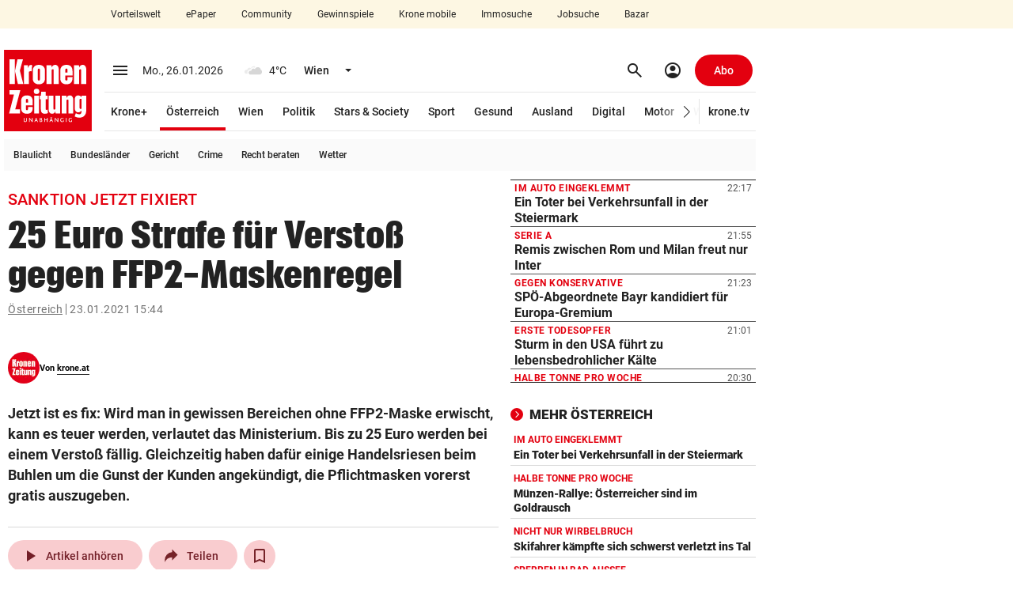

--- FILE ---
content_type: text/css
request_url: https://www.krone.at/css/kroneat.css?decache=06652d2f15ce5553fc509199fe6d4e1f83cd7fec1.0.34429
body_size: 30459
content:
/*!
 * Bootstrap v3.3.7 (http://getbootstrap.com)
 * Copyright 2011-2016 Twitter, Inc.
 * Licensed under MIT (https://github.com/twbs/bootstrap/blob/master/LICENSE)
 *//*! normalize.css v3.0.3 | MIT License | github.com/necolas/normalize.css */html{font-family:sans-serif;-ms-text-size-adjust:100%;-webkit-text-size-adjust:100%}body{margin:0}article,aside,details,figcaption,figure,footer,header,hgroup,main,menu,nav,section,summary{display:block}audio,canvas,progress,video{display:inline-block;vertical-align:baseline}audio:not([controls]){display:none;height:0}[hidden],template{display:none}a{background-color:transparent}a:active,a:hover{outline:0}abbr[title]{border-bottom:0;text-decoration:underline;text-decoration:underline dotted}b,strong{font-weight:bold}dfn{font-style:italic}h1{font-size:2em;margin:.67em 0}mark{background:#ff0;color:#000}small{font-size:80%}sub,sup{font-size:75%;line-height:0;position:relative;vertical-align:baseline}sup{top:-0.5em}sub{bottom:-0.25em}img{border:0}svg:not(:root){overflow:hidden}figure{margin:1em 40px}hr{box-sizing:content-box;height:0}pre{overflow:auto}code,kbd,pre,samp{font-family:monospace,monospace;font-size:1em}button,input,optgroup,select,textarea{color:inherit;font:inherit;margin:0}button{overflow:visible}button,select{text-transform:none}button,html input[type="button"],input[type="reset"],input[type="submit"]{-webkit-appearance:button;cursor:pointer}button[disabled],html input[disabled]{cursor:default}button::-moz-focus-inner,input::-moz-focus-inner{border:0;padding:0}input{line-height:normal}input[type="checkbox"],input[type="radio"]{box-sizing:border-box;padding:0}input[type="number"]::-webkit-inner-spin-button,input[type="number"]::-webkit-outer-spin-button{height:auto}input[type="search"]{-webkit-appearance:textfield;box-sizing:content-box}input[type="search"]::-webkit-search-cancel-button,input[type="search"]::-webkit-search-decoration{-webkit-appearance:none}fieldset{border:1px solid silver;margin:0 2px;padding:.35em .625em .75em}legend{border:0;padding:0}textarea{overflow:auto}optgroup{font-weight:bold}table{border-collapse:collapse;border-spacing:0}td,th{padding:0}/*! Source: https://github.com/h5bp/html5-boilerplate/blob/master/src/css/main.css */@media print{*,*:before,*:after{color:#000 !important;text-shadow:none !important;background:transparent !important;box-shadow:none !important}a,a:visited{text-decoration:underline}a[href]:after{content:" (" attr(href) ")"}abbr[title]:after{content:" (" attr(title) ")"}a[href^="#"]:after,a[href^="javascript:"]:after{content:""}pre,blockquote{border:1px solid #999;page-break-inside:avoid}thead{display:table-header-group}tr,img{page-break-inside:avoid}img{max-width:100% !important}p,h2,h3{orphans:3;widows:3}h2,h3{page-break-after:avoid}.navbar{display:none}.btn>.caret,.dropup>.btn>.caret{border-top-color:#000 !important}.label{border:1px solid #000}.table{border-collapse:collapse !important}.table td,.table th{background-color:#fff !important}.table-bordered th,.table-bordered td{border:1px solid #ddd !important}}*{-webkit-box-sizing:border-box;-moz-box-sizing:border-box;box-sizing:border-box}*:before,*:after{-webkit-box-sizing:border-box;-moz-box-sizing:border-box;box-sizing:border-box}html{font-size:10px;-webkit-tap-highlight-color:rgba(0,0,0,0)}body{font-family:"Roboto";font-size:14px;line-height:1.42857;color:#333;background-color:#fff}input,button,select,textarea{font-family:inherit;font-size:inherit;line-height:inherit}a{color:inherit;text-decoration:none}a:hover,a:focus{color:inherit;text-decoration:inherit}a:focus{outline:5px auto -webkit-focus-ring-color;outline-offset:-2px}figure{margin:0}img{vertical-align:middle}.img-responsive{display:block;max-width:100%;height:auto}.img-rounded{border-radius:6px}.img-thumbnail{padding:4px;line-height:1.42857;background-color:#fff;border:1px solid #ddd;border-radius:4px;-webkit-transition:all .2s ease-in-out;-o-transition:all .2s ease-in-out;transition:all .2s ease-in-out;display:inline-block;max-width:100%;height:auto}.img-circle{border-radius:50%}hr{margin-top:20px;margin-bottom:20px;border:0;border-top:1px solid #eee}.sr-only{position:absolute;width:1px;height:1px;padding:0;margin:-1px;overflow:hidden;clip:rect(0,0,0,0);border:0}.sr-only-focusable:active,.sr-only-focusable:focus{position:static;width:auto;height:auto;margin:0;overflow:visible;clip:auto}[role="button"]{cursor:pointer}h1,h2,h3,h4,h5,h6,.h1,.h2,.h3,.h4,.h5,.h6{font-family:inherit;font-weight:500;line-height:1.1;color:inherit}h1 small,h1 .small,h2 small,h2 .small,h3 small,h3 .small,h4 small,h4 .small,h5 small,h5 .small,h6 small,h6 .small,.h1 small,.h1 .small,.h2 small,.h2 .small,.h3 small,.h3 .small,.h4 small,.h4 .small,.h5 small,.h5 .small,.h6 small,.h6 .small{font-weight:400;line-height:1;color:#777}h1,.h1,h2,.h2,h3,.h3{margin-top:20px;margin-bottom:10px}h1 small,h1 .small,.h1 small,.h1 .small,h2 small,h2 .small,.h2 small,.h2 .small,h3 small,h3 .small,.h3 small,.h3 .small{font-size:65%}h4,.h4,h5,.h5,h6,.h6{margin-top:10px;margin-bottom:10px}h4 small,h4 .small,.h4 small,.h4 .small,h5 small,h5 .small,.h5 small,.h5 .small,h6 small,h6 .small,.h6 small,.h6 .small{font-size:75%}h1,.h1{font-size:36px}h2,.h2{font-size:30px}h3,.h3{font-size:24px}h4,.h4{font-size:18px}h5,.h5{font-size:14px}h6,.h6{font-size:12px}p{margin:0 0 10px}.lead{margin-bottom:20px;font-size:16px;font-weight:300;line-height:1.4}@media(min-width:768px){.lead{font-size:21px}}small,.small{font-size:85%}mark,.mark{padding:.2em;background-color:#fcf8e3}.text-left{text-align:left}.text-right{text-align:right}.text-center{text-align:center}.text-justify{text-align:justify}.text-nowrap{white-space:nowrap}.text-lowercase{text-transform:lowercase}.text-uppercase,.initialism{text-transform:uppercase}.text-capitalize{text-transform:capitalize}.text-muted{color:#777}.text-primary{color:#337ab7}a.text-primary:hover,a.text-primary:focus{color:#286090}.text-success{color:#3c763d}a.text-success:hover,a.text-success:focus{color:#2b542c}.text-info{color:#31708f}a.text-info:hover,a.text-info:focus{color:#245269}.text-warning{color:#8a6d3b}a.text-warning:hover,a.text-warning:focus{color:#66512c}.text-danger{color:#a94442}a.text-danger:hover,a.text-danger:focus{color:#843534}.bg-primary{color:#fff}.bg-primary{background-color:#337ab7}a.bg-primary:hover,a.bg-primary:focus{background-color:#286090}.bg-success{background-color:#dff0d8}a.bg-success:hover,a.bg-success:focus{background-color:#c1e2b3}.bg-info{background-color:#d9edf7}a.bg-info:hover,a.bg-info:focus{background-color:#afd9ee}.bg-warning{background-color:#fcf8e3}a.bg-warning:hover,a.bg-warning:focus{background-color:#f7ecb5}.bg-danger{background-color:#f2dede}a.bg-danger:hover,a.bg-danger:focus{background-color:#e4b9b9}.page-header{padding-bottom:9px;margin:40px 0 20px;border-bottom:1px solid #eee}ul,ol{margin-top:0;margin-bottom:10px}ul ul,ul ol,ol ul,ol ol{margin-bottom:0}.list-unstyled{padding-left:0;list-style:none}.list-inline{padding-left:0;list-style:none;margin-left:-5px}.list-inline>li{display:inline-block;padding-right:5px;padding-left:5px}dl{margin-top:0;margin-bottom:20px}dt,dd{line-height:1.42857}dt{font-weight:700}dd{margin-left:0}.dl-horizontal dd:before,.dl-horizontal dd:after{display:table;content:" "}.dl-horizontal dd:after{clear:both}@media(min-width:768px){.dl-horizontal dt{float:left;width:160px;clear:left;text-align:right;overflow:hidden;text-overflow:ellipsis;white-space:nowrap}.dl-horizontal dd{margin-left:180px}}abbr[title],abbr[data-original-title]{cursor:help}.initialism{font-size:90%}blockquote{padding:10px 20px;margin:0 0 20px;font-size:17.5px;border-left:5px solid #eee}blockquote p:last-child,blockquote ul:last-child,blockquote ol:last-child{margin-bottom:0}blockquote footer,blockquote small,blockquote .small{display:block;font-size:80%;line-height:1.42857;color:#777}blockquote footer:before,blockquote small:before,blockquote .small:before{content:"\2014 \00A0"}.blockquote-reverse,blockquote.pull-right{padding-right:15px;padding-left:0;text-align:right;border-right:5px solid #eee;border-left:0}.blockquote-reverse footer:before,.blockquote-reverse small:before,.blockquote-reverse .small:before,blockquote.pull-right footer:before,blockquote.pull-right small:before,blockquote.pull-right .small:before{content:""}.blockquote-reverse footer:after,.blockquote-reverse small:after,.blockquote-reverse .small:after,blockquote.pull-right footer:after,blockquote.pull-right small:after,blockquote.pull-right .small:after{content:"\00A0 \2014"}address{margin-bottom:20px;font-style:normal;line-height:1.42857}.container{padding-right:5px;padding-left:5px;margin-right:auto;margin-left:auto}.container:before,.container:after{display:table;content:" "}.container:after{clear:both}@media(min-width:768px){.container{width:730px}}@media(min-width:992px){.container{width:960px}}@media(min-width:1200px){.container{width:1150px}}.container-fluid{padding-right:5px;padding-left:5px;margin-right:auto;margin-left:auto}.container-fluid:before,.container-fluid:after{display:table;content:" "}.container-fluid:after{clear:both}.row{margin-right:-5px;margin-left:-5px}.row:before,.row:after{display:table;content:" "}.row:after{clear:both}.row-no-gutters{margin-right:0;margin-left:0}.row-no-gutters [class*="col-"]{padding-right:0;padding-left:0}.col-xs-1,.col-sm-1,.col-md-1,.col-lg-1,.col-xs-2,.col-sm-2,.col-md-2,.col-lg-2,.col-xs-3,.col-sm-3,.col-md-3,.col-lg-3,.col-xs-4,.col-sm-4,.col-md-4,.col-lg-4,.col-xs-5,.col-sm-5,.col-md-5,.col-lg-5,.col-xs-6,.col-sm-6,.col-md-6,.col-lg-6,.col-xs-7,.col-sm-7,.col-md-7,.col-lg-7,.col-xs-8,.col-sm-8,.col-md-8,.col-lg-8,.col-xs-9,.col-sm-9,.col-md-9,.col-lg-9,.col-xs-10,.col-sm-10,.col-md-10,.col-lg-10,.col-xs-11,.col-sm-11,.col-md-11,.col-lg-11,.col-xs-12,.col-sm-12,.col-md-12,.col-lg-12{position:relative;min-height:1px;padding-right:5px;padding-left:5px}.col-xs-1,.col-xs-2,.col-xs-3,.col-xs-4,.col-xs-5,.col-xs-6,.col-xs-7,.col-xs-8,.col-xs-9,.col-xs-10,.col-xs-11,.col-xs-12{float:left}.col-xs-1{width:8.33333%}.col-xs-2{width:16.66667%}.col-xs-3{width:25%}.col-xs-4{width:33.33333%}.col-xs-5{width:41.66667%}.col-xs-6{width:50%}.col-xs-7{width:58.33333%}.col-xs-8{width:66.66667%}.col-xs-9{width:75%}.col-xs-10{width:83.33333%}.col-xs-11{width:91.66667%}.col-xs-12{width:100%}.col-xs-pull-0{right:auto}.col-xs-pull-1{right:8.33333%}.col-xs-pull-2{right:16.66667%}.col-xs-pull-3{right:25%}.col-xs-pull-4{right:33.33333%}.col-xs-pull-5{right:41.66667%}.col-xs-pull-6{right:50%}.col-xs-pull-7{right:58.33333%}.col-xs-pull-8{right:66.66667%}.col-xs-pull-9{right:75%}.col-xs-pull-10{right:83.33333%}.col-xs-pull-11{right:91.66667%}.col-xs-pull-12{right:100%}.col-xs-push-0{left:auto}.col-xs-push-1{left:8.33333%}.col-xs-push-2{left:16.66667%}.col-xs-push-3{left:25%}.col-xs-push-4{left:33.33333%}.col-xs-push-5{left:41.66667%}.col-xs-push-6{left:50%}.col-xs-push-7{left:58.33333%}.col-xs-push-8{left:66.66667%}.col-xs-push-9{left:75%}.col-xs-push-10{left:83.33333%}.col-xs-push-11{left:91.66667%}.col-xs-push-12{left:100%}.col-xs-offset-0{margin-left:0}.col-xs-offset-1{margin-left:8.33333%}.col-xs-offset-2{margin-left:16.66667%}.col-xs-offset-3{margin-left:25%}.col-xs-offset-4{margin-left:33.33333%}.col-xs-offset-5{margin-left:41.66667%}.col-xs-offset-6{margin-left:50%}.col-xs-offset-7{margin-left:58.33333%}.col-xs-offset-8{margin-left:66.66667%}.col-xs-offset-9{margin-left:75%}.col-xs-offset-10{margin-left:83.33333%}.col-xs-offset-11{margin-left:91.66667%}.col-xs-offset-12{margin-left:100%}@media(min-width:768px){.col-sm-1,.col-sm-2,.col-sm-3,.col-sm-4,.col-sm-5,.col-sm-6,.col-sm-7,.col-sm-8,.col-sm-9,.col-sm-10,.col-sm-11,.col-sm-12{float:left}.col-sm-1{width:8.33333%}.col-sm-2{width:16.66667%}.col-sm-3{width:25%}.col-sm-4{width:33.33333%}.col-sm-5{width:41.66667%}.col-sm-6{width:50%}.col-sm-7{width:58.33333%}.col-sm-8{width:66.66667%}.col-sm-9{width:75%}.col-sm-10{width:83.33333%}.col-sm-11{width:91.66667%}.col-sm-12{width:100%}.col-sm-pull-0{right:auto}.col-sm-pull-1{right:8.33333%}.col-sm-pull-2{right:16.66667%}.col-sm-pull-3{right:25%}.col-sm-pull-4{right:33.33333%}.col-sm-pull-5{right:41.66667%}.col-sm-pull-6{right:50%}.col-sm-pull-7{right:58.33333%}.col-sm-pull-8{right:66.66667%}.col-sm-pull-9{right:75%}.col-sm-pull-10{right:83.33333%}.col-sm-pull-11{right:91.66667%}.col-sm-pull-12{right:100%}.col-sm-push-0{left:auto}.col-sm-push-1{left:8.33333%}.col-sm-push-2{left:16.66667%}.col-sm-push-3{left:25%}.col-sm-push-4{left:33.33333%}.col-sm-push-5{left:41.66667%}.col-sm-push-6{left:50%}.col-sm-push-7{left:58.33333%}.col-sm-push-8{left:66.66667%}.col-sm-push-9{left:75%}.col-sm-push-10{left:83.33333%}.col-sm-push-11{left:91.66667%}.col-sm-push-12{left:100%}.col-sm-offset-0{margin-left:0}.col-sm-offset-1{margin-left:8.33333%}.col-sm-offset-2{margin-left:16.66667%}.col-sm-offset-3{margin-left:25%}.col-sm-offset-4{margin-left:33.33333%}.col-sm-offset-5{margin-left:41.66667%}.col-sm-offset-6{margin-left:50%}.col-sm-offset-7{margin-left:58.33333%}.col-sm-offset-8{margin-left:66.66667%}.col-sm-offset-9{margin-left:75%}.col-sm-offset-10{margin-left:83.33333%}.col-sm-offset-11{margin-left:91.66667%}.col-sm-offset-12{margin-left:100%}}@media(min-width:992px){.col-md-1,.col-md-2,.col-md-3,.col-md-4,.col-md-5,.col-md-6,.col-md-7,.col-md-8,.col-md-9,.col-md-10,.col-md-11,.col-md-12{float:left}.col-md-1{width:8.33333%}.col-md-2{width:16.66667%}.col-md-3{width:25%}.col-md-4{width:33.33333%}.col-md-5{width:41.66667%}.col-md-6{width:50%}.col-md-7{width:58.33333%}.col-md-8{width:66.66667%}.col-md-9{width:75%}.col-md-10{width:83.33333%}.col-md-11{width:91.66667%}.col-md-12{width:100%}.col-md-pull-0{right:auto}.col-md-pull-1{right:8.33333%}.col-md-pull-2{right:16.66667%}.col-md-pull-3{right:25%}.col-md-pull-4{right:33.33333%}.col-md-pull-5{right:41.66667%}.col-md-pull-6{right:50%}.col-md-pull-7{right:58.33333%}.col-md-pull-8{right:66.66667%}.col-md-pull-9{right:75%}.col-md-pull-10{right:83.33333%}.col-md-pull-11{right:91.66667%}.col-md-pull-12{right:100%}.col-md-push-0{left:auto}.col-md-push-1{left:8.33333%}.col-md-push-2{left:16.66667%}.col-md-push-3{left:25%}.col-md-push-4{left:33.33333%}.col-md-push-5{left:41.66667%}.col-md-push-6{left:50%}.col-md-push-7{left:58.33333%}.col-md-push-8{left:66.66667%}.col-md-push-9{left:75%}.col-md-push-10{left:83.33333%}.col-md-push-11{left:91.66667%}.col-md-push-12{left:100%}.col-md-offset-0{margin-left:0}.col-md-offset-1{margin-left:8.33333%}.col-md-offset-2{margin-left:16.66667%}.col-md-offset-3{margin-left:25%}.col-md-offset-4{margin-left:33.33333%}.col-md-offset-5{margin-left:41.66667%}.col-md-offset-6{margin-left:50%}.col-md-offset-7{margin-left:58.33333%}.col-md-offset-8{margin-left:66.66667%}.col-md-offset-9{margin-left:75%}.col-md-offset-10{margin-left:83.33333%}.col-md-offset-11{margin-left:91.66667%}.col-md-offset-12{margin-left:100%}}@media(min-width:1200px){.col-lg-1,.col-lg-2,.col-lg-3,.col-lg-4,.col-lg-5,.col-lg-6,.col-lg-7,.col-lg-8,.col-lg-9,.col-lg-10,.col-lg-11,.col-lg-12{float:left}.col-lg-1{width:8.33333%}.col-lg-2{width:16.66667%}.col-lg-3{width:25%}.col-lg-4{width:33.33333%}.col-lg-5{width:41.66667%}.col-lg-6{width:50%}.col-lg-7{width:58.33333%}.col-lg-8{width:66.66667%}.col-lg-9{width:75%}.col-lg-10{width:83.33333%}.col-lg-11{width:91.66667%}.col-lg-12{width:100%}.col-lg-pull-0{right:auto}.col-lg-pull-1{right:8.33333%}.col-lg-pull-2{right:16.66667%}.col-lg-pull-3{right:25%}.col-lg-pull-4{right:33.33333%}.col-lg-pull-5{right:41.66667%}.col-lg-pull-6{right:50%}.col-lg-pull-7{right:58.33333%}.col-lg-pull-8{right:66.66667%}.col-lg-pull-9{right:75%}.col-lg-pull-10{right:83.33333%}.col-lg-pull-11{right:91.66667%}.col-lg-pull-12{right:100%}.col-lg-push-0{left:auto}.col-lg-push-1{left:8.33333%}.col-lg-push-2{left:16.66667%}.col-lg-push-3{left:25%}.col-lg-push-4{left:33.33333%}.col-lg-push-5{left:41.66667%}.col-lg-push-6{left:50%}.col-lg-push-7{left:58.33333%}.col-lg-push-8{left:66.66667%}.col-lg-push-9{left:75%}.col-lg-push-10{left:83.33333%}.col-lg-push-11{left:91.66667%}.col-lg-push-12{left:100%}.col-lg-offset-0{margin-left:0}.col-lg-offset-1{margin-left:8.33333%}.col-lg-offset-2{margin-left:16.66667%}.col-lg-offset-3{margin-left:25%}.col-lg-offset-4{margin-left:33.33333%}.col-lg-offset-5{margin-left:41.66667%}.col-lg-offset-6{margin-left:50%}.col-lg-offset-7{margin-left:58.33333%}.col-lg-offset-8{margin-left:66.66667%}.col-lg-offset-9{margin-left:75%}.col-lg-offset-10{margin-left:83.33333%}.col-lg-offset-11{margin-left:91.66667%}.col-lg-offset-12{margin-left:100%}}table{background-color:rgba(0,0,0,0)}table col[class*="col-"]{position:static;display:table-column;float:none}table td[class*="col-"],table th[class*="col-"]{position:static;display:table-cell;float:none}caption{padding-top:4px;padding-bottom:4px;color:#777;text-align:left}th{text-align:left}.table{width:100%;max-width:100%;margin-bottom:20px}.table>thead>tr>th,.table>thead>tr>td,.table>tbody>tr>th,.table>tbody>tr>td,.table>tfoot>tr>th,.table>tfoot>tr>td{padding:4px;line-height:1.42857;vertical-align:top;border-top:1px solid #ddd}.table>thead>tr>th{vertical-align:bottom;border-bottom:2px solid #ddd}.table>caption+thead>tr:first-child>th,.table>caption+thead>tr:first-child>td,.table>colgroup+thead>tr:first-child>th,.table>colgroup+thead>tr:first-child>td,.table>thead:first-child>tr:first-child>th,.table>thead:first-child>tr:first-child>td{border-top:0}.table>tbody+tbody{border-top:2px solid #ddd}.table .table{background-color:#fff}.table-condensed>thead>tr>th,.table-condensed>thead>tr>td,.table-condensed>tbody>tr>th,.table-condensed>tbody>tr>td,.table-condensed>tfoot>tr>th,.table-condensed>tfoot>tr>td{padding:5px}.table-bordered{border:1px solid #ddd}.table-bordered>thead>tr>th,.table-bordered>thead>tr>td,.table-bordered>tbody>tr>th,.table-bordered>tbody>tr>td,.table-bordered>tfoot>tr>th,.table-bordered>tfoot>tr>td{border:1px solid #ddd}.table-bordered>thead>tr>th,.table-bordered>thead>tr>td{border-bottom-width:2px}.table-striped>tbody>tr:nth-of-type(odd){background-color:#e7e7e7}.table-hover>tbody>tr:hover{background-color:#f5f5f5}.table>thead>tr>td.active,.table>thead>tr>th.active,.table>thead>tr.active>td,.table>thead>tr.active>th,.table>tbody>tr>td.active,.table>tbody>tr>th.active,.table>tbody>tr.active>td,.table>tbody>tr.active>th,.table>tfoot>tr>td.active,.table>tfoot>tr>th.active,.table>tfoot>tr.active>td,.table>tfoot>tr.active>th{background-color:#f5f5f5}.table-hover>tbody>tr>td.active:hover,.table-hover>tbody>tr>th.active:hover,.table-hover>tbody>tr.active:hover>td,.table-hover>tbody>tr:hover>.active,.table-hover>tbody>tr.active:hover>th{background-color:#e8e8e8}.table>thead>tr>td.success,.table>thead>tr>th.success,.table>thead>tr.success>td,.table>thead>tr.success>th,.table>tbody>tr>td.success,.table>tbody>tr>th.success,.table>tbody>tr.success>td,.table>tbody>tr.success>th,.table>tfoot>tr>td.success,.table>tfoot>tr>th.success,.table>tfoot>tr.success>td,.table>tfoot>tr.success>th{background-color:#dff0d8}.table-hover>tbody>tr>td.success:hover,.table-hover>tbody>tr>th.success:hover,.table-hover>tbody>tr.success:hover>td,.table-hover>tbody>tr:hover>.success,.table-hover>tbody>tr.success:hover>th{background-color:#d0e9c6}.table>thead>tr>td.info,.table>thead>tr>th.info,.table>thead>tr.info>td,.table>thead>tr.info>th,.table>tbody>tr>td.info,.table>tbody>tr>th.info,.table>tbody>tr.info>td,.table>tbody>tr.info>th,.table>tfoot>tr>td.info,.table>tfoot>tr>th.info,.table>tfoot>tr.info>td,.table>tfoot>tr.info>th{background-color:#d9edf7}.table-hover>tbody>tr>td.info:hover,.table-hover>tbody>tr>th.info:hover,.table-hover>tbody>tr.info:hover>td,.table-hover>tbody>tr:hover>.info,.table-hover>tbody>tr.info:hover>th{background-color:#c4e3f3}.table>thead>tr>td.warning,.table>thead>tr>th.warning,.table>thead>tr.warning>td,.table>thead>tr.warning>th,.table>tbody>tr>td.warning,.table>tbody>tr>th.warning,.table>tbody>tr.warning>td,.table>tbody>tr.warning>th,.table>tfoot>tr>td.warning,.table>tfoot>tr>th.warning,.table>tfoot>tr.warning>td,.table>tfoot>tr.warning>th{background-color:#fcf8e3}.table-hover>tbody>tr>td.warning:hover,.table-hover>tbody>tr>th.warning:hover,.table-hover>tbody>tr.warning:hover>td,.table-hover>tbody>tr:hover>.warning,.table-hover>tbody>tr.warning:hover>th{background-color:#faf2cc}.table>thead>tr>td.danger,.table>thead>tr>th.danger,.table>thead>tr.danger>td,.table>thead>tr.danger>th,.table>tbody>tr>td.danger,.table>tbody>tr>th.danger,.table>tbody>tr.danger>td,.table>tbody>tr.danger>th,.table>tfoot>tr>td.danger,.table>tfoot>tr>th.danger,.table>tfoot>tr.danger>td,.table>tfoot>tr.danger>th{background-color:#f2dede}.table-hover>tbody>tr>td.danger:hover,.table-hover>tbody>tr>th.danger:hover,.table-hover>tbody>tr.danger:hover>td,.table-hover>tbody>tr:hover>.danger,.table-hover>tbody>tr.danger:hover>th{background-color:#ebcccc}.table-responsive{min-height:.01%;overflow-x:auto}@media screen and (max-width:767px){.table-responsive{width:100%;margin-bottom:15px;overflow-y:hidden;-ms-overflow-style:-ms-autohiding-scrollbar;border:1px solid #ddd}.table-responsive>.table{margin-bottom:0}.table-responsive>.table>thead>tr>th,.table-responsive>.table>thead>tr>td,.table-responsive>.table>tbody>tr>th,.table-responsive>.table>tbody>tr>td,.table-responsive>.table>tfoot>tr>th,.table-responsive>.table>tfoot>tr>td{white-space:nowrap}.table-responsive>.table-bordered{border:0}.table-responsive>.table-bordered>thead>tr>th:first-child,.table-responsive>.table-bordered>thead>tr>td:first-child,.table-responsive>.table-bordered>tbody>tr>th:first-child,.table-responsive>.table-bordered>tbody>tr>td:first-child,.table-responsive>.table-bordered>tfoot>tr>th:first-child,.table-responsive>.table-bordered>tfoot>tr>td:first-child{border-left:0}.table-responsive>.table-bordered>thead>tr>th:last-child,.table-responsive>.table-bordered>thead>tr>td:last-child,.table-responsive>.table-bordered>tbody>tr>th:last-child,.table-responsive>.table-bordered>tbody>tr>td:last-child,.table-responsive>.table-bordered>tfoot>tr>th:last-child,.table-responsive>.table-bordered>tfoot>tr>td:last-child{border-right:0}.table-responsive>.table-bordered>tbody>tr:last-child>th,.table-responsive>.table-bordered>tbody>tr:last-child>td,.table-responsive>.table-bordered>tfoot>tr:last-child>th,.table-responsive>.table-bordered>tfoot>tr:last-child>td{border-bottom:0}}fieldset{min-width:0;padding:0;margin:0;border:0}legend{display:block;width:100%;padding:0;margin-bottom:20px;font-size:21px;line-height:inherit;color:#333;border:0;border-bottom:1px solid #e5e5e5}label{display:inline-block;max-width:100%;margin-bottom:5px;font-weight:700}input[type="search"]{-webkit-box-sizing:border-box;-moz-box-sizing:border-box;box-sizing:border-box;-webkit-appearance:none;appearance:none}input[type="radio"],input[type="checkbox"]{margin:4px 0 0;margin-top:1px \9;line-height:normal}input[type="radio"][disabled],input[type="radio"].disabled,fieldset[disabled] input[type="radio"],input[type="checkbox"][disabled],input[type="checkbox"].disabled,fieldset[disabled] input[type="checkbox"]{cursor:not-allowed}input[type="file"]{display:block}input[type="range"]{display:block;width:100%}select[multiple],select[size]{height:auto}input[type="file"]:focus,input[type="radio"]:focus,input[type="checkbox"]:focus{outline:5px auto -webkit-focus-ring-color;outline-offset:-2px}output{display:block;padding-top:7px;font-size:14px;line-height:1.42857;color:#555}.form-control{display:block;width:100%;height:34px;padding:6px 12px;font-size:14px;line-height:1.42857;color:#555;background-color:#fff;background-image:none;border:1px solid #ccc;border-radius:4px;-webkit-box-shadow:inset 0 1px 1px rgba(0,0,0,0.075);box-shadow:inset 0 1px 1px rgba(0,0,0,0.075);-webkit-transition:border-color ease-in-out .15s,box-shadow ease-in-out .15s;-o-transition:border-color ease-in-out .15s,box-shadow ease-in-out .15s;transition:border-color ease-in-out .15s,box-shadow ease-in-out .15s}.form-control:focus{border-color:#66afe9;outline:0;-webkit-box-shadow:inset 0 1px 1px rgba(0,0,0,0.075),0 0 8px rgba(102,175,233,0.6);box-shadow:inset 0 1px 1px rgba(0,0,0,0.075),0 0 8px rgba(102,175,233,0.6)}.form-control::-moz-placeholder{color:#999;opacity:1}.form-control:-ms-input-placeholder{color:#999}.form-control::-webkit-input-placeholder{color:#999}.form-control::-ms-expand{background-color:transparent;border:0}.form-control[disabled],.form-control[readonly],fieldset[disabled] .form-control{background-color:#eee;opacity:1}.form-control[disabled],fieldset[disabled] .form-control{cursor:not-allowed}textarea.form-control{height:auto}@media screen and (-webkit-min-device-pixel-ratio:0){input[type="date"].form-control,input[type="time"].form-control,input[type="datetime-local"].form-control,input[type="month"].form-control{line-height:34px}input[type="date"].input-sm,.input-group-sm>input.form-control[type="date"],.input-group-sm>input.input-group-addon[type="date"],.input-group-sm>.input-group-btn>input.btn[type="date"],.input-group-sm input[type="date"],input[type="time"].input-sm,.input-group-sm>input.form-control[type="time"],.input-group-sm>input.input-group-addon[type="time"],.input-group-sm>.input-group-btn>input.btn[type="time"],.input-group-sm input[type="time"],input[type="datetime-local"].input-sm,.input-group-sm>input.form-control[type="datetime-local"],.input-group-sm>input.input-group-addon[type="datetime-local"],.input-group-sm>.input-group-btn>input.btn[type="datetime-local"],.input-group-sm input[type="datetime-local"],input[type="month"].input-sm,.input-group-sm>input.form-control[type="month"],.input-group-sm>input.input-group-addon[type="month"],.input-group-sm>.input-group-btn>input.btn[type="month"],.input-group-sm input[type="month"]{line-height:30px}input[type="date"].input-lg,.input-group-lg>input.form-control[type="date"],.input-group-lg>input.input-group-addon[type="date"],.input-group-lg>.input-group-btn>input.btn[type="date"],.input-group-lg input[type="date"],input[type="time"].input-lg,.input-group-lg>input.form-control[type="time"],.input-group-lg>input.input-group-addon[type="time"],.input-group-lg>.input-group-btn>input.btn[type="time"],.input-group-lg input[type="time"],input[type="datetime-local"].input-lg,.input-group-lg>input.form-control[type="datetime-local"],.input-group-lg>input.input-group-addon[type="datetime-local"],.input-group-lg>.input-group-btn>input.btn[type="datetime-local"],.input-group-lg input[type="datetime-local"],input[type="month"].input-lg,.input-group-lg>input.form-control[type="month"],.input-group-lg>input.input-group-addon[type="month"],.input-group-lg>.input-group-btn>input.btn[type="month"],.input-group-lg input[type="month"]{line-height:46px}}.form-group{margin-bottom:15px}.radio,.checkbox{position:relative;display:block;margin-top:10px;margin-bottom:10px}.radio.disabled label,fieldset[disabled] .radio label,.checkbox.disabled label,fieldset[disabled] .checkbox label{cursor:not-allowed}.radio label,.checkbox label{min-height:20px;padding-left:20px;margin-bottom:0;font-weight:400;cursor:pointer}.radio input[type="radio"],.radio-inline input[type="radio"],.checkbox input[type="checkbox"],.checkbox-inline input[type="checkbox"]{position:absolute;margin-top:4px \9;margin-left:-20px}.radio+.radio,.checkbox+.checkbox{margin-top:-5px}.radio-inline,.checkbox-inline{position:relative;display:inline-block;padding-left:20px;margin-bottom:0;font-weight:400;vertical-align:middle;cursor:pointer}.radio-inline.disabled,fieldset[disabled] .radio-inline,.checkbox-inline.disabled,fieldset[disabled] .checkbox-inline{cursor:not-allowed}.radio-inline+.radio-inline,.checkbox-inline+.checkbox-inline{margin-top:0;margin-left:10px}.form-control-static{min-height:34px;padding-top:7px;padding-bottom:7px;margin-bottom:0}.form-control-static.input-lg,.input-group-lg>.form-control-static.form-control,.input-group-lg>.form-control-static.input-group-addon,.input-group-lg>.input-group-btn>.form-control-static.btn,.form-control-static.input-sm,.input-group-sm>.form-control-static.form-control,.input-group-sm>.form-control-static.input-group-addon,.input-group-sm>.input-group-btn>.form-control-static.btn{padding-right:0;padding-left:0}.input-sm,.input-group-sm>.form-control,.input-group-sm>.input-group-addon,.input-group-sm>.input-group-btn>.btn{height:30px;padding:5px 10px;font-size:12px;line-height:1.5;border-radius:3px}select.input-sm,.input-group-sm>select.form-control,.input-group-sm>select.input-group-addon,.input-group-sm>.input-group-btn>select.btn{height:30px;line-height:30px}textarea.input-sm,.input-group-sm>textarea.form-control,.input-group-sm>textarea.input-group-addon,.input-group-sm>.input-group-btn>textarea.btn,select[multiple].input-sm,.input-group-sm>select.form-control[multiple],.input-group-sm>select.input-group-addon[multiple],.input-group-sm>.input-group-btn>select.btn[multiple]{height:auto}.form-group-sm .form-control{height:30px;padding:5px 10px;font-size:12px;line-height:1.5;border-radius:3px}.form-group-sm select.form-control{height:30px;line-height:30px}.form-group-sm textarea.form-control,.form-group-sm select[multiple].form-control{height:auto}.form-group-sm .form-control-static{height:30px;min-height:32px;padding:6px 10px;font-size:12px;line-height:1.5}.input-lg,.input-group-lg>.form-control,.input-group-lg>.input-group-addon,.input-group-lg>.input-group-btn>.btn{height:46px;padding:10px 16px;font-size:18px;line-height:1.33333;border-radius:6px}select.input-lg,.input-group-lg>select.form-control,.input-group-lg>select.input-group-addon,.input-group-lg>.input-group-btn>select.btn{height:46px;line-height:46px}textarea.input-lg,.input-group-lg>textarea.form-control,.input-group-lg>textarea.input-group-addon,.input-group-lg>.input-group-btn>textarea.btn,select[multiple].input-lg,.input-group-lg>select.form-control[multiple],.input-group-lg>select.input-group-addon[multiple],.input-group-lg>.input-group-btn>select.btn[multiple]{height:auto}.form-group-lg .form-control{height:46px;padding:10px 16px;font-size:18px;line-height:1.33333;border-radius:6px}.form-group-lg select.form-control{height:46px;line-height:46px}.form-group-lg textarea.form-control,.form-group-lg select[multiple].form-control{height:auto}.form-group-lg .form-control-static{height:46px;min-height:38px;padding:11px 16px;font-size:18px;line-height:1.33333}.has-feedback{position:relative}.has-feedback .form-control{padding-right:42.5px}.form-control-feedback{position:absolute;top:0;right:0;z-index:2;display:block;width:34px;height:34px;line-height:34px;text-align:center;pointer-events:none}.input-lg+.form-control-feedback,.input-group-lg>.form-control+.form-control-feedback,.input-group-lg>.input-group-addon+.form-control-feedback,.input-group-lg>.input-group-btn>.btn+.form-control-feedback,.input-group-lg+.form-control-feedback,.form-group-lg .form-control+.form-control-feedback{width:46px;height:46px;line-height:46px}.input-sm+.form-control-feedback,.input-group-sm>.form-control+.form-control-feedback,.input-group-sm>.input-group-addon+.form-control-feedback,.input-group-sm>.input-group-btn>.btn+.form-control-feedback,.input-group-sm+.form-control-feedback,.form-group-sm .form-control+.form-control-feedback{width:30px;height:30px;line-height:30px}.has-success .help-block,.has-success .control-label,.has-success .radio,.has-success .checkbox,.has-success .radio-inline,.has-success .checkbox-inline,.has-success.radio label,.has-success.checkbox label,.has-success.radio-inline label,.has-success.checkbox-inline label{color:#3c763d}.has-success .form-control{border-color:#3c763d;-webkit-box-shadow:inset 0 1px 1px rgba(0,0,0,0.075);box-shadow:inset 0 1px 1px rgba(0,0,0,0.075)}.has-success .form-control:focus{border-color:#2b542c;-webkit-box-shadow:inset 0 1px 1px rgba(0,0,0,0.075),0 0 6px #67b168;box-shadow:inset 0 1px 1px rgba(0,0,0,0.075),0 0 6px #67b168}.has-success .input-group-addon{color:#3c763d;background-color:#dff0d8;border-color:#3c763d}.has-success .form-control-feedback{color:#3c763d}.has-warning .help-block,.has-warning .control-label,.has-warning .radio,.has-warning .checkbox,.has-warning .radio-inline,.has-warning .checkbox-inline,.has-warning.radio label,.has-warning.checkbox label,.has-warning.radio-inline label,.has-warning.checkbox-inline label{color:#8a6d3b}.has-warning .form-control{border-color:#8a6d3b;-webkit-box-shadow:inset 0 1px 1px rgba(0,0,0,0.075);box-shadow:inset 0 1px 1px rgba(0,0,0,0.075)}.has-warning .form-control:focus{border-color:#66512c;-webkit-box-shadow:inset 0 1px 1px rgba(0,0,0,0.075),0 0 6px #c0a16b;box-shadow:inset 0 1px 1px rgba(0,0,0,0.075),0 0 6px #c0a16b}.has-warning .input-group-addon{color:#8a6d3b;background-color:#fcf8e3;border-color:#8a6d3b}.has-warning .form-control-feedback{color:#8a6d3b}.has-error .help-block,.has-error .control-label,.has-error .radio,.has-error .checkbox,.has-error .radio-inline,.has-error .checkbox-inline,.has-error.radio label,.has-error.checkbox label,.has-error.radio-inline label,.has-error.checkbox-inline label{color:#a94442}.has-error .form-control{border-color:#a94442;-webkit-box-shadow:inset 0 1px 1px rgba(0,0,0,0.075);box-shadow:inset 0 1px 1px rgba(0,0,0,0.075)}.has-error .form-control:focus{border-color:#843534;-webkit-box-shadow:inset 0 1px 1px rgba(0,0,0,0.075),0 0 6px #ce8483;box-shadow:inset 0 1px 1px rgba(0,0,0,0.075),0 0 6px #ce8483}.has-error .input-group-addon{color:#a94442;background-color:#f2dede;border-color:#a94442}.has-error .form-control-feedback{color:#a94442}.has-feedback label ~ .form-control-feedback{top:25px}.has-feedback label.sr-only ~ .form-control-feedback{top:0}.help-block{display:block;margin-top:5px;margin-bottom:10px;color:#737373}@media(min-width:768px){.form-inline .form-group{display:inline-block;margin-bottom:0;vertical-align:middle}.form-inline .form-control{display:inline-block;width:auto;vertical-align:middle}.form-inline .form-control-static{display:inline-block}.form-inline .input-group{display:inline-table;vertical-align:middle}.form-inline .input-group .input-group-addon,.form-inline .input-group .input-group-btn,.form-inline .input-group .form-control{width:auto}.form-inline .input-group>.form-control{width:100%}.form-inline .control-label{margin-bottom:0;vertical-align:middle}.form-inline .radio,.form-inline .checkbox{display:inline-block;margin-top:0;margin-bottom:0;vertical-align:middle}.form-inline .radio label,.form-inline .checkbox label{padding-left:0}.form-inline .radio input[type="radio"],.form-inline .checkbox input[type="checkbox"]{position:relative;margin-left:0}.form-inline .has-feedback .form-control-feedback{top:0}}.form-horizontal .radio,.form-horizontal .checkbox,.form-horizontal .radio-inline,.form-horizontal .checkbox-inline{padding-top:7px;margin-top:0;margin-bottom:0}.form-horizontal .radio,.form-horizontal .checkbox{min-height:27px}.form-horizontal .form-group{margin-right:-5px;margin-left:-5px}.form-horizontal .form-group:before,.form-horizontal .form-group:after{display:table;content:" "}.form-horizontal .form-group:after{clear:both}@media(min-width:768px){.form-horizontal .control-label{padding-top:7px;margin-bottom:0;text-align:right}}.form-horizontal .has-feedback .form-control-feedback{right:5px}@media(min-width:768px){.form-horizontal .form-group-lg .control-label{padding-top:11px;font-size:18px}}@media(min-width:768px){.form-horizontal .form-group-sm .control-label{padding-top:6px;font-size:12px}}.btn{display:inline-block;margin-bottom:0;font-weight:normal;text-align:center;white-space:nowrap;vertical-align:middle;touch-action:manipulation;cursor:pointer;background-image:none;border:1px solid transparent;padding:6px 12px;font-size:14px;line-height:1.42857;border-radius:4px;-webkit-user-select:none;-moz-user-select:none;-ms-user-select:none;user-select:none}.btn:focus,.btn.focus,.btn:active:focus,.btn:active.focus,.btn.active:focus,.btn.active.focus{outline:5px auto -webkit-focus-ring-color;outline-offset:-2px}.btn:hover,.btn:focus,.btn.focus{color:#333;text-decoration:none}.btn:active,.btn.active{background-image:none;outline:0;-webkit-box-shadow:inset 0 3px 5px rgba(0,0,0,0.125);box-shadow:inset 0 3px 5px rgba(0,0,0,0.125)}.btn.disabled,.btn[disabled],fieldset[disabled] .btn{cursor:not-allowed;filter:alpha(opacity=65);opacity:.65;-webkit-box-shadow:none;box-shadow:none}a.btn.disabled,fieldset[disabled] a.btn{pointer-events:none}.btn-default{color:#333;background-color:#fff;border-color:#ccc}.btn-default:focus,.btn-default.focus{color:#333;background-color:#e6e6e6;border-color:#8c8c8c}.btn-default:hover{color:#333;background-color:#e6e6e6;border-color:#adadad}.btn-default:active,.btn-default.active,.open>.btn-default.dropdown-toggle{color:#333;background-color:#e6e6e6;background-image:none;border-color:#adadad}.btn-default:active:hover,.btn-default:active:focus,.btn-default:active.focus,.btn-default.active:hover,.btn-default.active:focus,.btn-default.active.focus,.open>.btn-default.dropdown-toggle:hover,.open>.btn-default.dropdown-toggle:focus,.open>.btn-default.dropdown-toggle.focus{color:#333;background-color:#d4d4d4;border-color:#8c8c8c}.btn-default.disabled:hover,.btn-default.disabled:focus,.btn-default.disabled.focus,.btn-default[disabled]:hover,.btn-default[disabled]:focus,.btn-default[disabled].focus,fieldset[disabled] .btn-default:hover,fieldset[disabled] .btn-default:focus,fieldset[disabled] .btn-default.focus{background-color:#fff;border-color:#ccc}.btn-default .badge{color:#fff;background-color:#333}.btn-primary{color:#fff;background-color:#337ab7;border-color:#2e6da4}.btn-primary:focus,.btn-primary.focus{color:#fff;background-color:#286090;border-color:#122b40}.btn-primary:hover{color:#fff;background-color:#286090;border-color:#204d74}.btn-primary:active,.btn-primary.active,.open>.btn-primary.dropdown-toggle{color:#fff;background-color:#286090;background-image:none;border-color:#204d74}.btn-primary:active:hover,.btn-primary:active:focus,.btn-primary:active.focus,.btn-primary.active:hover,.btn-primary.active:focus,.btn-primary.active.focus,.open>.btn-primary.dropdown-toggle:hover,.open>.btn-primary.dropdown-toggle:focus,.open>.btn-primary.dropdown-toggle.focus{color:#fff;background-color:#204d74;border-color:#122b40}.btn-primary.disabled:hover,.btn-primary.disabled:focus,.btn-primary.disabled.focus,.btn-primary[disabled]:hover,.btn-primary[disabled]:focus,.btn-primary[disabled].focus,fieldset[disabled] .btn-primary:hover,fieldset[disabled] .btn-primary:focus,fieldset[disabled] .btn-primary.focus{background-color:#337ab7;border-color:#2e6da4}.btn-primary .badge{color:#337ab7;background-color:#fff}.btn-success{color:#fff;background-color:#5cb85c;border-color:#4cae4c}.btn-success:focus,.btn-success.focus{color:#fff;background-color:#449d44;border-color:#255625}.btn-success:hover{color:#fff;background-color:#449d44;border-color:#398439}.btn-success:active,.btn-success.active,.open>.btn-success.dropdown-toggle{color:#fff;background-color:#449d44;background-image:none;border-color:#398439}.btn-success:active:hover,.btn-success:active:focus,.btn-success:active.focus,.btn-success.active:hover,.btn-success.active:focus,.btn-success.active.focus,.open>.btn-success.dropdown-toggle:hover,.open>.btn-success.dropdown-toggle:focus,.open>.btn-success.dropdown-toggle.focus{color:#fff;background-color:#398439;border-color:#255625}.btn-success.disabled:hover,.btn-success.disabled:focus,.btn-success.disabled.focus,.btn-success[disabled]:hover,.btn-success[disabled]:focus,.btn-success[disabled].focus,fieldset[disabled] .btn-success:hover,fieldset[disabled] .btn-success:focus,fieldset[disabled] .btn-success.focus{background-color:#5cb85c;border-color:#4cae4c}.btn-success .badge{color:#5cb85c;background-color:#fff}.btn-info{color:#fff;background-color:#5bc0de;border-color:#46b8da}.btn-info:focus,.btn-info.focus{color:#fff;background-color:#31b0d5;border-color:#1b6d85}.btn-info:hover{color:#fff;background-color:#31b0d5;border-color:#269abc}.btn-info:active,.btn-info.active,.open>.btn-info.dropdown-toggle{color:#fff;background-color:#31b0d5;background-image:none;border-color:#269abc}.btn-info:active:hover,.btn-info:active:focus,.btn-info:active.focus,.btn-info.active:hover,.btn-info.active:focus,.btn-info.active.focus,.open>.btn-info.dropdown-toggle:hover,.open>.btn-info.dropdown-toggle:focus,.open>.btn-info.dropdown-toggle.focus{color:#fff;background-color:#269abc;border-color:#1b6d85}.btn-info.disabled:hover,.btn-info.disabled:focus,.btn-info.disabled.focus,.btn-info[disabled]:hover,.btn-info[disabled]:focus,.btn-info[disabled].focus,fieldset[disabled] .btn-info:hover,fieldset[disabled] .btn-info:focus,fieldset[disabled] .btn-info.focus{background-color:#5bc0de;border-color:#46b8da}.btn-info .badge{color:#5bc0de;background-color:#fff}.btn-warning{color:#fff;background-color:#f0ad4e;border-color:#eea236}.btn-warning:focus,.btn-warning.focus{color:#fff;background-color:#ec971f;border-color:#985f0d}.btn-warning:hover{color:#fff;background-color:#ec971f;border-color:#d58512}.btn-warning:active,.btn-warning.active,.open>.btn-warning.dropdown-toggle{color:#fff;background-color:#ec971f;background-image:none;border-color:#d58512}.btn-warning:active:hover,.btn-warning:active:focus,.btn-warning:active.focus,.btn-warning.active:hover,.btn-warning.active:focus,.btn-warning.active.focus,.open>.btn-warning.dropdown-toggle:hover,.open>.btn-warning.dropdown-toggle:focus,.open>.btn-warning.dropdown-toggle.focus{color:#fff;background-color:#d58512;border-color:#985f0d}.btn-warning.disabled:hover,.btn-warning.disabled:focus,.btn-warning.disabled.focus,.btn-warning[disabled]:hover,.btn-warning[disabled]:focus,.btn-warning[disabled].focus,fieldset[disabled] .btn-warning:hover,fieldset[disabled] .btn-warning:focus,fieldset[disabled] .btn-warning.focus{background-color:#f0ad4e;border-color:#eea236}.btn-warning .badge{color:#f0ad4e;background-color:#fff}.btn-danger{color:#fff;background-color:#d9534f;border-color:#d43f3a}.btn-danger:focus,.btn-danger.focus{color:#fff;background-color:#c9302c;border-color:#761c19}.btn-danger:hover{color:#fff;background-color:#c9302c;border-color:#ac2925}.btn-danger:active,.btn-danger.active,.open>.btn-danger.dropdown-toggle{color:#fff;background-color:#c9302c;background-image:none;border-color:#ac2925}.btn-danger:active:hover,.btn-danger:active:focus,.btn-danger:active.focus,.btn-danger.active:hover,.btn-danger.active:focus,.btn-danger.active.focus,.open>.btn-danger.dropdown-toggle:hover,.open>.btn-danger.dropdown-toggle:focus,.open>.btn-danger.dropdown-toggle.focus{color:#fff;background-color:#ac2925;border-color:#761c19}.btn-danger.disabled:hover,.btn-danger.disabled:focus,.btn-danger.disabled.focus,.btn-danger[disabled]:hover,.btn-danger[disabled]:focus,.btn-danger[disabled].focus,fieldset[disabled] .btn-danger:hover,fieldset[disabled] .btn-danger:focus,fieldset[disabled] .btn-danger.focus{background-color:#d9534f;border-color:#d43f3a}.btn-danger .badge{color:#d9534f;background-color:#fff}.btn-link{font-weight:400;color:inherit;border-radius:0}.btn-link,.btn-link:active,.btn-link.active,.btn-link[disabled],fieldset[disabled] .btn-link{background-color:transparent;-webkit-box-shadow:none;box-shadow:none}.btn-link,.btn-link:hover,.btn-link:focus,.btn-link:active{border-color:transparent}.btn-link:hover,.btn-link:focus{color:inherit;text-decoration:inherit;background-color:transparent}.btn-link[disabled]:hover,.btn-link[disabled]:focus,fieldset[disabled] .btn-link:hover,fieldset[disabled] .btn-link:focus{color:#777;text-decoration:none}.btn-lg{padding:10px 16px;font-size:18px;line-height:1.33333;border-radius:6px}.btn-sm{padding:5px 10px;font-size:12px;line-height:1.5;border-radius:3px}.btn-xs{padding:1px 5px;font-size:12px;line-height:1.5;border-radius:3px}.btn-block{display:block;width:100%}.btn-block+.btn-block{margin-top:5px}input[type="submit"].btn-block,input[type="reset"].btn-block,input[type="button"].btn-block{width:100%}.fade{opacity:0;-webkit-transition:opacity .15s linear;-o-transition:opacity .15s linear;transition:opacity .15s linear}.fade.in{opacity:1}.collapse{display:none}.collapse.in{display:block}tr.collapse.in{display:table-row}tbody.collapse.in{display:table-row-group}.collapsing{position:relative;height:0;overflow:hidden;-webkit-transition-property:height,visibility;transition-property:height,visibility;-webkit-transition-duration:.35s;transition-duration:.35s;-webkit-transition-timing-function:ease;transition-timing-function:ease}.caret{display:inline-block;width:0;height:0;margin-left:2px;vertical-align:middle;border-top:4px dashed;border-top:4px solid \9;border-right:4px solid transparent;border-left:4px solid transparent}.dropup,.dropdown{position:relative}.dropdown-toggle:focus{outline:0}.dropdown-menu{position:absolute;top:100%;left:0;z-index:1000;display:none;float:left;min-width:160px;padding:5px 0;margin:2px 0 0;font-size:14px;text-align:left;list-style:none;background-color:#fff;background-clip:padding-box;border:1px solid #ccc;border:1px solid rgba(0,0,0,0.15);border-radius:4px;-webkit-box-shadow:0 6px 12px rgba(0,0,0,0.175);box-shadow:0 6px 12px rgba(0,0,0,0.175)}.dropdown-menu.pull-right{right:0;left:auto}.dropdown-menu .divider{height:1px;margin:9px 0;overflow:hidden;background-color:#e5e5e5}.dropdown-menu>li>a{display:block;padding:3px 20px;clear:both;font-weight:400;line-height:1.42857;color:#333;white-space:nowrap}.dropdown-menu>li>a:hover,.dropdown-menu>li>a:focus{color:#262626;text-decoration:none;background-color:#f5f5f5}.dropdown-menu>.active>a,.dropdown-menu>.active>a:hover,.dropdown-menu>.active>a:focus{color:#fff;text-decoration:none;background-color:#337ab7;outline:0}.dropdown-menu>.disabled>a,.dropdown-menu>.disabled>a:hover,.dropdown-menu>.disabled>a:focus{color:#777}.dropdown-menu>.disabled>a:hover,.dropdown-menu>.disabled>a:focus{text-decoration:none;cursor:not-allowed;background-color:transparent;background-image:none;filter:progid:DXImageTransform.Microsoft.gradient(enabled = false)}.open>.dropdown-menu{display:block}.open>a{outline:0}.dropdown-menu-right{right:0;left:auto}.dropdown-menu-left{right:auto;left:0}.dropdown-header{display:block;padding:3px 20px;font-size:12px;line-height:1.42857;color:#777;white-space:nowrap}.dropdown-backdrop{position:fixed;top:0;right:0;bottom:0;left:0;z-index:990}.pull-right>.dropdown-menu{right:0;left:auto}.dropup .caret,.navbar-fixed-bottom .dropdown .caret{content:"";border-top:0;border-bottom:4px dashed;border-bottom:4px solid \9}.dropup .dropdown-menu,.navbar-fixed-bottom .dropdown .dropdown-menu{top:auto;bottom:100%;margin-bottom:2px}@media(min-width:768px){.navbar-right .dropdown-menu{right:0;left:auto}.navbar-right .dropdown-menu-left{left:0;right:auto}}.input-group{position:relative;display:table;border-collapse:separate}.input-group[class*="col-"]{float:none;padding-right:0;padding-left:0}.input-group .form-control{position:relative;z-index:2;float:left;width:100%;margin-bottom:0}.input-group .form-control:focus{z-index:3}.input-group-addon,.input-group-btn,.input-group .form-control{display:table-cell}.input-group-addon:not(:first-child):not(:last-child),.input-group-btn:not(:first-child):not(:last-child),.input-group .form-control:not(:first-child):not(:last-child){border-radius:0}.input-group-addon,.input-group-btn{width:1%;white-space:nowrap;vertical-align:middle}.input-group-addon{padding:6px 12px;font-size:14px;font-weight:400;line-height:1;color:#555;text-align:center;background-color:#eee;border:1px solid #ccc;border-radius:4px}.input-group-addon.input-sm,.input-group-sm>.input-group-addon,.input-group-sm>.input-group-btn>.input-group-addon.btn{padding:5px 10px;font-size:12px;border-radius:3px}.input-group-addon.input-lg,.input-group-lg>.input-group-addon,.input-group-lg>.input-group-btn>.input-group-addon.btn{padding:10px 16px;font-size:18px;border-radius:6px}.input-group-addon input[type="radio"],.input-group-addon input[type="checkbox"]{margin-top:0}.input-group .form-control:first-child,.input-group-addon:first-child,.input-group-btn:first-child>.btn,.input-group-btn:first-child>.btn-group>.btn,.input-group-btn:first-child>.dropdown-toggle,.input-group-btn:last-child>.btn:not(:last-child):not(.dropdown-toggle),.input-group-btn:last-child>.btn-group:not(:last-child)>.btn{border-top-right-radius:0;border-bottom-right-radius:0}.input-group-addon:first-child{border-right:0}.input-group .form-control:last-child,.input-group-addon:last-child,.input-group-btn:last-child>.btn,.input-group-btn:last-child>.btn-group>.btn,.input-group-btn:last-child>.dropdown-toggle,.input-group-btn:first-child>.btn:not(:first-child),.input-group-btn:first-child>.btn-group:not(:first-child)>.btn{border-top-left-radius:0;border-bottom-left-radius:0}.input-group-addon:last-child{border-left:0}.input-group-btn{position:relative;font-size:0;white-space:nowrap}.input-group-btn>.btn{position:relative}.input-group-btn>.btn+.btn{margin-left:-1px}.input-group-btn>.btn:hover,.input-group-btn>.btn:focus,.input-group-btn>.btn:active{z-index:2}.input-group-btn:first-child>.btn,.input-group-btn:first-child>.btn-group{margin-right:-1px}.input-group-btn:last-child>.btn,.input-group-btn:last-child>.btn-group{z-index:2;margin-left:-1px}.panel{margin-bottom:20px;background-color:#fff;border:1px solid transparent;border-radius:4px;-webkit-box-shadow:0 1px 1px rgba(0,0,0,0.05);box-shadow:0 1px 1px rgba(0,0,0,0.05)}.panel-body{padding:15px}.panel-body:before,.panel-body:after{display:table;content:" "}.panel-body:after{clear:both}.panel-heading{padding:10px 15px;border-bottom:1px solid transparent;border-top-left-radius:3px;border-top-right-radius:3px}.panel-heading>.dropdown .dropdown-toggle{color:inherit}.panel-title{margin-top:0;margin-bottom:0;font-size:16px;color:inherit}.panel-title>a,.panel-title>small,.panel-title>.small,.panel-title>small>a,.panel-title>.small>a{color:inherit}.panel-footer{padding:10px 15px;background-color:#f5f5f5;border-top:1px solid #ddd;border-bottom-right-radius:3px;border-bottom-left-radius:3px}.panel>.list-group,.panel>.panel-collapse>.list-group{margin-bottom:0}.panel>.list-group .list-group-item,.panel>.panel-collapse>.list-group .list-group-item{border-width:1px 0;border-radius:0}.panel>.list-group:first-child .list-group-item:first-child,.panel>.panel-collapse>.list-group:first-child .list-group-item:first-child{border-top:0;border-top-left-radius:3px;border-top-right-radius:3px}.panel>.list-group:last-child .list-group-item:last-child,.panel>.panel-collapse>.list-group:last-child .list-group-item:last-child{border-bottom:0;border-bottom-right-radius:3px;border-bottom-left-radius:3px}.panel>.panel-heading+.panel-collapse>.list-group .list-group-item:first-child{border-top-left-radius:0;border-top-right-radius:0}.panel-heading+.list-group .list-group-item:first-child{border-top-width:0}.list-group+.panel-footer{border-top-width:0}.panel>.table,.panel>.table-responsive>.table,.panel>.panel-collapse>.table{margin-bottom:0}.panel>.table caption,.panel>.table-responsive>.table caption,.panel>.panel-collapse>.table caption{padding-right:15px;padding-left:15px}.panel>.table:first-child,.panel>.table-responsive:first-child>.table:first-child{border-top-left-radius:3px;border-top-right-radius:3px}.panel>.table:first-child>thead:first-child>tr:first-child,.panel>.table:first-child>tbody:first-child>tr:first-child,.panel>.table-responsive:first-child>.table:first-child>thead:first-child>tr:first-child,.panel>.table-responsive:first-child>.table:first-child>tbody:first-child>tr:first-child{border-top-left-radius:3px;border-top-right-radius:3px}.panel>.table:first-child>thead:first-child>tr:first-child td:first-child,.panel>.table:first-child>thead:first-child>tr:first-child th:first-child,.panel>.table:first-child>tbody:first-child>tr:first-child td:first-child,.panel>.table:first-child>tbody:first-child>tr:first-child th:first-child,.panel>.table-responsive:first-child>.table:first-child>thead:first-child>tr:first-child td:first-child,.panel>.table-responsive:first-child>.table:first-child>thead:first-child>tr:first-child th:first-child,.panel>.table-responsive:first-child>.table:first-child>tbody:first-child>tr:first-child td:first-child,.panel>.table-responsive:first-child>.table:first-child>tbody:first-child>tr:first-child th:first-child{border-top-left-radius:3px}.panel>.table:first-child>thead:first-child>tr:first-child td:last-child,.panel>.table:first-child>thead:first-child>tr:first-child th:last-child,.panel>.table:first-child>tbody:first-child>tr:first-child td:last-child,.panel>.table:first-child>tbody:first-child>tr:first-child th:last-child,.panel>.table-responsive:first-child>.table:first-child>thead:first-child>tr:first-child td:last-child,.panel>.table-responsive:first-child>.table:first-child>thead:first-child>tr:first-child th:last-child,.panel>.table-responsive:first-child>.table:first-child>tbody:first-child>tr:first-child td:last-child,.panel>.table-responsive:first-child>.table:first-child>tbody:first-child>tr:first-child th:last-child{border-top-right-radius:3px}.panel>.table:last-child,.panel>.table-responsive:last-child>.table:last-child{border-bottom-right-radius:3px;border-bottom-left-radius:3px}.panel>.table:last-child>tbody:last-child>tr:last-child,.panel>.table:last-child>tfoot:last-child>tr:last-child,.panel>.table-responsive:last-child>.table:last-child>tbody:last-child>tr:last-child,.panel>.table-responsive:last-child>.table:last-child>tfoot:last-child>tr:last-child{border-bottom-right-radius:3px;border-bottom-left-radius:3px}.panel>.table:last-child>tbody:last-child>tr:last-child td:first-child,.panel>.table:last-child>tbody:last-child>tr:last-child th:first-child,.panel>.table:last-child>tfoot:last-child>tr:last-child td:first-child,.panel>.table:last-child>tfoot:last-child>tr:last-child th:first-child,.panel>.table-responsive:last-child>.table:last-child>tbody:last-child>tr:last-child td:first-child,.panel>.table-responsive:last-child>.table:last-child>tbody:last-child>tr:last-child th:first-child,.panel>.table-responsive:last-child>.table:last-child>tfoot:last-child>tr:last-child td:first-child,.panel>.table-responsive:last-child>.table:last-child>tfoot:last-child>tr:last-child th:first-child{border-bottom-left-radius:3px}.panel>.table:last-child>tbody:last-child>tr:last-child td:last-child,.panel>.table:last-child>tbody:last-child>tr:last-child th:last-child,.panel>.table:last-child>tfoot:last-child>tr:last-child td:last-child,.panel>.table:last-child>tfoot:last-child>tr:last-child th:last-child,.panel>.table-responsive:last-child>.table:last-child>tbody:last-child>tr:last-child td:last-child,.panel>.table-responsive:last-child>.table:last-child>tbody:last-child>tr:last-child th:last-child,.panel>.table-responsive:last-child>.table:last-child>tfoot:last-child>tr:last-child td:last-child,.panel>.table-responsive:last-child>.table:last-child>tfoot:last-child>tr:last-child th:last-child{border-bottom-right-radius:3px}.panel>.panel-body+.table,.panel>.panel-body+.table-responsive,.panel>.table+.panel-body,.panel>.table-responsive+.panel-body{border-top:1px solid #ddd}.panel>.table>tbody:first-child>tr:first-child th,.panel>.table>tbody:first-child>tr:first-child td{border-top:0}.panel>.table-bordered,.panel>.table-responsive>.table-bordered{border:0}.panel>.table-bordered>thead>tr>th:first-child,.panel>.table-bordered>thead>tr>td:first-child,.panel>.table-bordered>tbody>tr>th:first-child,.panel>.table-bordered>tbody>tr>td:first-child,.panel>.table-bordered>tfoot>tr>th:first-child,.panel>.table-bordered>tfoot>tr>td:first-child,.panel>.table-responsive>.table-bordered>thead>tr>th:first-child,.panel>.table-responsive>.table-bordered>thead>tr>td:first-child,.panel>.table-responsive>.table-bordered>tbody>tr>th:first-child,.panel>.table-responsive>.table-bordered>tbody>tr>td:first-child,.panel>.table-responsive>.table-bordered>tfoot>tr>th:first-child,.panel>.table-responsive>.table-bordered>tfoot>tr>td:first-child{border-left:0}.panel>.table-bordered>thead>tr>th:last-child,.panel>.table-bordered>thead>tr>td:last-child,.panel>.table-bordered>tbody>tr>th:last-child,.panel>.table-bordered>tbody>tr>td:last-child,.panel>.table-bordered>tfoot>tr>th:last-child,.panel>.table-bordered>tfoot>tr>td:last-child,.panel>.table-responsive>.table-bordered>thead>tr>th:last-child,.panel>.table-responsive>.table-bordered>thead>tr>td:last-child,.panel>.table-responsive>.table-bordered>tbody>tr>th:last-child,.panel>.table-responsive>.table-bordered>tbody>tr>td:last-child,.panel>.table-responsive>.table-bordered>tfoot>tr>th:last-child,.panel>.table-responsive>.table-bordered>tfoot>tr>td:last-child{border-right:0}.panel>.table-bordered>thead>tr:first-child>td,.panel>.table-bordered>thead>tr:first-child>th,.panel>.table-bordered>tbody>tr:first-child>td,.panel>.table-bordered>tbody>tr:first-child>th,.panel>.table-responsive>.table-bordered>thead>tr:first-child>td,.panel>.table-responsive>.table-bordered>thead>tr:first-child>th,.panel>.table-responsive>.table-bordered>tbody>tr:first-child>td,.panel>.table-responsive>.table-bordered>tbody>tr:first-child>th{border-bottom:0}.panel>.table-bordered>tbody>tr:last-child>td,.panel>.table-bordered>tbody>tr:last-child>th,.panel>.table-bordered>tfoot>tr:last-child>td,.panel>.table-bordered>tfoot>tr:last-child>th,.panel>.table-responsive>.table-bordered>tbody>tr:last-child>td,.panel>.table-responsive>.table-bordered>tbody>tr:last-child>th,.panel>.table-responsive>.table-bordered>tfoot>tr:last-child>td,.panel>.table-responsive>.table-bordered>tfoot>tr:last-child>th{border-bottom:0}.panel>.table-responsive{margin-bottom:0;border:0}.panel-group{margin-bottom:20px}.panel-group .panel{margin-bottom:0;border-radius:4px}.panel-group .panel+.panel{margin-top:5px}.panel-group .panel-heading{border-bottom:0}.panel-group .panel-heading+.panel-collapse>.panel-body,.panel-group .panel-heading+.panel-collapse>.list-group{border-top:1px solid #ddd}.panel-group .panel-footer{border-top:0}.panel-group .panel-footer+.panel-collapse .panel-body{border-bottom:1px solid #ddd}.panel-default{border-color:#ddd}.panel-default>.panel-heading{color:#333;background-color:#f5f5f5;border-color:#ddd}.panel-default>.panel-heading+.panel-collapse>.panel-body{border-top-color:#ddd}.panel-default>.panel-heading .badge{color:#f5f5f5;background-color:#333}.panel-default>.panel-footer+.panel-collapse>.panel-body{border-bottom-color:#ddd}.panel-primary{border-color:#337ab7}.panel-primary>.panel-heading{color:#fff;background-color:#337ab7;border-color:#337ab7}.panel-primary>.panel-heading+.panel-collapse>.panel-body{border-top-color:#337ab7}.panel-primary>.panel-heading .badge{color:#337ab7;background-color:#fff}.panel-primary>.panel-footer+.panel-collapse>.panel-body{border-bottom-color:#337ab7}.panel-success{border-color:#d6e9c6}.panel-success>.panel-heading{color:#3c763d;background-color:#dff0d8;border-color:#d6e9c6}.panel-success>.panel-heading+.panel-collapse>.panel-body{border-top-color:#d6e9c6}.panel-success>.panel-heading .badge{color:#dff0d8;background-color:#3c763d}.panel-success>.panel-footer+.panel-collapse>.panel-body{border-bottom-color:#d6e9c6}.panel-info{border-color:#bce8f1}.panel-info>.panel-heading{color:#31708f;background-color:#d9edf7;border-color:#bce8f1}.panel-info>.panel-heading+.panel-collapse>.panel-body{border-top-color:#bce8f1}.panel-info>.panel-heading .badge{color:#d9edf7;background-color:#31708f}.panel-info>.panel-footer+.panel-collapse>.panel-body{border-bottom-color:#bce8f1}.panel-warning{border-color:#faebcc}.panel-warning>.panel-heading{color:#8a6d3b;background-color:#fcf8e3;border-color:#faebcc}.panel-warning>.panel-heading+.panel-collapse>.panel-body{border-top-color:#faebcc}.panel-warning>.panel-heading .badge{color:#fcf8e3;background-color:#8a6d3b}.panel-warning>.panel-footer+.panel-collapse>.panel-body{border-bottom-color:#faebcc}.panel-danger{border-color:#ebccd1}.panel-danger>.panel-heading{color:#a94442;background-color:#f2dede;border-color:#ebccd1}.panel-danger>.panel-heading+.panel-collapse>.panel-body{border-top-color:#ebccd1}.panel-danger>.panel-heading .badge{color:#f2dede;background-color:#a94442}.panel-danger>.panel-footer+.panel-collapse>.panel-body{border-bottom-color:#ebccd1}.close{float:right;font-size:21px;font-weight:bold;line-height:1;color:#000;text-shadow:0 1px 0 #fff;filter:alpha(opacity=20);opacity:.2}.close:hover,.close:focus{color:#000;text-decoration:none;cursor:pointer;filter:alpha(opacity=50);opacity:.5}button.close{padding:0;cursor:pointer;background:transparent;border:0;-webkit-appearance:none;appearance:none}.modal-open{overflow:hidden}.modal{position:fixed;top:0;right:0;bottom:0;left:0;z-index:1050;display:none;overflow:hidden;-webkit-overflow-scrolling:touch;outline:0}.modal.fade .modal-dialog{-webkit-transform:translate(0,-25%);-ms-transform:translate(0,-25%);-o-transform:translate(0,-25%);transform:translate(0,-25%);-webkit-transition:-webkit-transform .3s ease-out;-moz-transition:-moz-transform .3s ease-out;-o-transition:-o-transform .3s ease-out;transition:transform .3s ease-out}.modal.in .modal-dialog{-webkit-transform:translate(0,0);-ms-transform:translate(0,0);-o-transform:translate(0,0);transform:translate(0,0)}.modal-open .modal{overflow-x:hidden;overflow-y:auto}.modal-dialog{position:relative;width:auto;margin:10px}.modal-content{position:relative;background-color:#fff;background-clip:padding-box;border:1px solid #999;border:1px solid rgba(0,0,0,0.2);border-radius:6px;-webkit-box-shadow:0 3px 9px rgba(0,0,0,0.5);box-shadow:0 3px 9px rgba(0,0,0,0.5);outline:0}.modal-backdrop{position:fixed;top:0;right:0;bottom:0;left:0;z-index:1040;background-color:#000}.modal-backdrop.fade{filter:alpha(opacity=0);opacity:0}.modal-backdrop.in{filter:alpha(opacity=50);opacity:.5}.modal-header{padding:15px;border-bottom:1px solid #e5e5e5}.modal-header:before,.modal-header:after{display:table;content:" "}.modal-header:after{clear:both}.modal-header .close{margin-top:-2px}.modal-title{margin:0;line-height:1.42857}.modal-body{position:relative;padding:15px}.modal-footer{padding:15px;text-align:right;border-top:1px solid #e5e5e5}.modal-footer:before,.modal-footer:after{display:table;content:" "}.modal-footer:after{clear:both}.modal-footer .btn+.btn{margin-bottom:0;margin-left:5px}.modal-footer .btn-group .btn+.btn{margin-left:-1px}.modal-footer .btn-block+.btn-block{margin-left:0}.modal-scrollbar-measure{position:absolute;top:-9999px;width:50px;height:50px;overflow:scroll}@media(min-width:768px){.modal-dialog{width:600px;margin:30px auto}.modal-content{-webkit-box-shadow:0 5px 15px rgba(0,0,0,0.5);box-shadow:0 5px 15px rgba(0,0,0,0.5)}.modal-sm{width:300px}}@media(min-width:992px){.modal-lg{width:900px}}.carousel{position:relative}.carousel-inner{position:relative;width:100%;overflow:hidden}.carousel-inner>.item{position:relative;display:none;-webkit-transition:.6s ease-in-out left;-o-transition:.6s ease-in-out left;transition:.6s ease-in-out left}.carousel-inner>.item>img,.carousel-inner>.item>a>img{display:block;max-width:100%;height:auto;line-height:1}@media all and (transform-3d),(-webkit-transform-3d){.carousel-inner>.item{-webkit-transition:-webkit-transform .6s ease-in-out;-moz-transition:-moz-transform .6s ease-in-out;-o-transition:-o-transform .6s ease-in-out;transition:transform .6s ease-in-out;-webkit-backface-visibility:hidden;-moz-backface-visibility:hidden;backface-visibility:hidden;-webkit-perspective:1000px;-moz-perspective:1000px;perspective:1000px}.carousel-inner>.item.next,.carousel-inner>.item.active.right{-webkit-transform:translate3d(100%,0,0);transform:translate3d(100%,0,0);left:0}.carousel-inner>.item.prev,.carousel-inner>.item.active.left{-webkit-transform:translate3d(-100%,0,0);transform:translate3d(-100%,0,0);left:0}.carousel-inner>.item.next.left,.carousel-inner>.item.prev.right,.carousel-inner>.item.active{-webkit-transform:translate3d(0,0,0);transform:translate3d(0,0,0);left:0}}.carousel-inner>.active,.carousel-inner>.next,.carousel-inner>.prev{display:block}.carousel-inner>.active{left:0}.carousel-inner>.next,.carousel-inner>.prev{position:absolute;top:0;width:100%}.carousel-inner>.next{left:100%}.carousel-inner>.prev{left:-100%}.carousel-inner>.next.left,.carousel-inner>.prev.right{left:0}.carousel-inner>.active.left{left:-100%}.carousel-inner>.active.right{left:100%}.carousel-control{position:absolute;top:0;bottom:0;left:0;width:15%;font-size:20px;color:#fff;text-align:center;text-shadow:0 1px 2px rgba(0,0,0,0.6);background-color:rgba(0,0,0,0);filter:alpha(opacity=50);opacity:.5}.carousel-control.left{background-image:-webkit-linear-gradient(left,rgba(0,0,0,0.5) 0,rgba(0,0,0,0.0001) 100%);background-image:-o-linear-gradient(left,rgba(0,0,0,0.5) 0,rgba(0,0,0,0.0001) 100%);background-image:linear-gradient(to right,rgba(0,0,0,0.5) 0,rgba(0,0,0,0.0001) 100%);filter:progid:DXImageTransform.Microsoft.gradient(startColorstr='#80000000',endColorstr='#00000000',GradientType=1);background-repeat:repeat-x}.carousel-control.right{right:0;left:auto;background-image:-webkit-linear-gradient(left,rgba(0,0,0,0.0001) 0,rgba(0,0,0,0.5) 100%);background-image:-o-linear-gradient(left,rgba(0,0,0,0.0001) 0,rgba(0,0,0,0.5) 100%);background-image:linear-gradient(to right,rgba(0,0,0,0.0001) 0,rgba(0,0,0,0.5) 100%);filter:progid:DXImageTransform.Microsoft.gradient(startColorstr='#00000000',endColorstr='#80000000',GradientType=1);background-repeat:repeat-x}.carousel-control:hover,.carousel-control:focus{color:#fff;text-decoration:none;outline:0;filter:alpha(opacity=90);opacity:.9}.carousel-control .icon-prev,.carousel-control .icon-next,.carousel-control .glyphicon-chevron-left,.carousel-control .glyphicon-chevron-right{position:absolute;top:50%;z-index:5;display:inline-block;margin-top:-10px}.carousel-control .icon-prev,.carousel-control .glyphicon-chevron-left{left:50%;margin-left:-10px}.carousel-control .icon-next,.carousel-control .glyphicon-chevron-right{right:50%;margin-right:-10px}.carousel-control .icon-prev,.carousel-control .icon-next{width:20px;height:20px;font-family:serif;line-height:1}.carousel-control .icon-prev:before{content:"\2039"}.carousel-control .icon-next:before{content:"\203a"}.carousel-indicators{position:absolute;bottom:10px;left:50%;z-index:15;width:60%;padding-left:0;margin-left:-30%;text-align:center;list-style:none}.carousel-indicators li{display:inline-block;width:10px;height:10px;margin:1px;text-indent:-999px;cursor:pointer;background-color:#000 \9;background-color:rgba(0,0,0,0);border:1px solid #fff;border-radius:10px}.carousel-indicators .active{width:12px;height:12px;margin:0;background-color:#fff}.carousel-caption{position:absolute;right:15%;bottom:20px;left:15%;z-index:10;padding-top:20px;padding-bottom:20px;color:#fff;text-align:center;text-shadow:0 1px 2px rgba(0,0,0,0.6)}.carousel-caption .btn{text-shadow:none}@media screen and (min-width:768px){.carousel-control .glyphicon-chevron-left,.carousel-control .glyphicon-chevron-right,.carousel-control .icon-prev,.carousel-control .icon-next{width:30px;height:30px;margin-top:-10px;font-size:30px}.carousel-control .glyphicon-chevron-left,.carousel-control .icon-prev{margin-left:-10px}.carousel-control .glyphicon-chevron-right,.carousel-control .icon-next{margin-right:-10px}.carousel-caption{right:20%;left:20%;padding-bottom:30px}.carousel-indicators{bottom:20px}}.clearfix:before,.clearfix:after{display:table;content:" "}.clearfix:after{clear:both}.center-block{display:block;margin-right:auto;margin-left:auto}.pull-right{float:right !important}.pull-left{float:left !important}.hide{display:none !important}.show{display:block !important}.invisible{visibility:hidden}.text-hide{font:0/0 a;color:transparent;text-shadow:none;background-color:transparent;border:0}.hidden{display:none !important}.affix{position:fixed}@-ms-viewport{width:device-width}.visible-xs{display:none !important}.visible-sm{display:none !important}.visible-md{display:none !important}.visible-lg{display:none !important}.visible-xs-block,.visible-xs-inline,.visible-xs-inline-block,.visible-sm-block,.visible-sm-inline,.visible-sm-inline-block,.visible-md-block,.visible-md-inline,.visible-md-inline-block,.visible-lg-block,.visible-lg-inline,.visible-lg-inline-block{display:none !important}@media(max-width:767px){.visible-xs{display:block !important}table.visible-xs{display:table !important}tr.visible-xs{display:table-row !important}th.visible-xs,td.visible-xs{display:table-cell !important}}@media(max-width:767px){.visible-xs-block{display:block !important}}@media(max-width:767px){.visible-xs-inline{display:inline !important}}@media(max-width:767px){.visible-xs-inline-block{display:inline-block !important}}@media(min-width:768px) and (max-width:991px){.visible-sm{display:block !important}table.visible-sm{display:table !important}tr.visible-sm{display:table-row !important}th.visible-sm,td.visible-sm{display:table-cell !important}}@media(min-width:768px) and (max-width:991px){.visible-sm-block{display:block !important}}@media(min-width:768px) and (max-width:991px){.visible-sm-inline{display:inline !important}}@media(min-width:768px) and (max-width:991px){.visible-sm-inline-block{display:inline-block !important}}@media(min-width:992px) and (max-width:1199px){.visible-md{display:block !important}table.visible-md{display:table !important}tr.visible-md{display:table-row !important}th.visible-md,td.visible-md{display:table-cell !important}}@media(min-width:992px) and (max-width:1199px){.visible-md-block{display:block !important}}@media(min-width:992px) and (max-width:1199px){.visible-md-inline{display:inline !important}}@media(min-width:992px) and (max-width:1199px){.visible-md-inline-block{display:inline-block !important}}@media(min-width:1200px){.visible-lg{display:block !important}table.visible-lg{display:table !important}tr.visible-lg{display:table-row !important}th.visible-lg,td.visible-lg{display:table-cell !important}}@media(min-width:1200px){.visible-lg-block{display:block !important}}@media(min-width:1200px){.visible-lg-inline{display:inline !important}}@media(min-width:1200px){.visible-lg-inline-block{display:inline-block !important}}@media(max-width:767px){.hidden-xs{display:none !important}}@media(min-width:768px) and (max-width:991px){.hidden-sm{display:none !important}}@media(min-width:992px) and (max-width:1199px){.hidden-md{display:none !important}}@media(min-width:1200px){.hidden-lg{display:none !important}}.visible-print{display:none !important}@media print{.visible-print{display:block !important}table.visible-print{display:table !important}tr.visible-print{display:table-row !important}th.visible-print,td.visible-print{display:table-cell !important}}.visible-print-block{display:none !important}@media print{.visible-print-block{display:block !important}}.visible-print-inline{display:none !important}@media print{.visible-print-inline{display:inline !important}}.visible-print-inline-block{display:none !important}@media print{.visible-print-inline-block{display:inline-block !important}}@media print{.hidden-print{display:none !important}}html{font-size:16px}.container{width:960px !important}.container-fluid{min-width:960px !important}.modal{z-index:5010}.modal-backdrop{z-index:5000}.carousel .carousel-control{background-image:none}.carousel .carousel-control i{position:absolute;top:50%;z-index:5;display:inline-block;width:30px;height:30px;font-size:30px;margin-top:-10px}.carousel .carousel-control.left i{left:50%;margin-left:-10px}.carousel .carousel-control.right i{right:50%;margin-right:-10px}.carousel-fade .carousel-inner .item{opacity:0;transition-property:opacity}.carousel-fade .carousel-inner .active{opacity:1}.carousel-fade .carousel-inner .active.left,.carousel-fade .carousel-inner .active.right{left:0;opacity:0;z-index:1}.carousel-fade .carousel-inner .next.left,.carousel-fade .carousel-inner .prev.right{opacity:1}.carousel-fade .carousel-control{z-index:2}@media all and (transform-3d),(-webkit-transform-3d){.carousel-fade .carousel-inner>.item.next,.carousel-fade .carousel-inner>.item.active.right{opacity:0;-webkit-transform:translate3d(0,0,0);transform:translate3d(0,0,0)}.carousel-fade .carousel-inner>.item.prev,.carousel-fade .carousel-inner>.item.active.left{opacity:0;-webkit-transform:translate3d(0,0,0);transform:translate3d(0,0,0)}.carousel-fade .carousel-inner>.item.next.left,.carousel-fade .carousel-inner>.item.prev.right,.carousel-fade .carousel-inner>.item.active{opacity:1;-webkit-transform:translate3d(0,0,0);transform:translate3d(0,0,0)}}.btn-kronered{color:#fff;background-color:#e3000f;border-color:#e3000f}.btn-kronered:focus,.btn-kronered.focus{color:#fff;background-color:#b0000c;border-color:#640007}.btn-kronered:hover{color:#fff;background-color:#b0000c;border-color:#a6000b}.btn-kronered:active,.btn-kronered.active,.open>.btn-kronered.dropdown-toggle{color:#fff;background-color:#b0000c;background-image:none;border-color:#a6000b}.btn-kronered:active:hover,.btn-kronered:active:focus,.btn-kronered:active.focus,.btn-kronered.active:hover,.btn-kronered.active:focus,.btn-kronered.active.focus,.open>.btn-kronered.dropdown-toggle:hover,.open>.btn-kronered.dropdown-toggle:focus,.open>.btn-kronered.dropdown-toggle.focus{color:#fff;background-color:#8c0009;border-color:#640007}.btn-kronered.disabled:hover,.btn-kronered.disabled:focus,.btn-kronered.disabled.focus,.btn-kronered[disabled]:hover,.btn-kronered[disabled]:focus,.btn-kronered[disabled].focus,fieldset[disabled] .btn-kronered:hover,fieldset[disabled] .btn-kronered:focus,fieldset[disabled] .btn-kronered.focus{background-color:#e3000f;border-color:#e3000f}.btn-kronered .badge{color:#e3000f;background-color:#fff}

.kmm_mobile_overlay_link{position:fixed;top:0;left:0;width:100%;height:80px;text-align:center;z-index:1556;font-size:35px;padding-top:20px;padding-bottom:10px;background-color:#eae9e5;border-bottom-width:1px;border-bottom-color:#ccc;border-bottom-style:solid;overflow:hidden}.va{display:inline-block;float:none;vertical-align:middle}.box{line-height:1;margin-top:5px;margin-bottom:5px}.kmm-reader-letter-box{padding:15px 30px 15px 15px}.gpt-ad-wrapper{position:relative}.kmm-navi-klopp .c_klopp,.kmm-navi-klopp .c_klopp-navigation{margin-top:0}.kmm-navi-klopp .c_banner{margin-bottom:-5px}.kmm-navi-klopp .c_banner .banner__image{border:0}.kmm-navi-klopp .c_banner .banner__image:hover{box-shadow:none}.grey_bg{background-color:#e7e7e7}.is-mobile #coral-notif{bottom:80px !important}.native-only,.native-android-only,.native-ios-only,.native-huawei-only,.web-only{display:none}.no-native-android,.no-native-ios,.no-native-huawei{display:block}.krn-hide-didomi #didomi-host{display:none}.emoji{width:24px;height:24px}.krn_hide_optionals_child{transition:opacity .3s ease}.krn_hide_optionals_child--hidden{opacity:0 !important;z-index:-1 !important}.row.bg-wohnkrone{background-color:#e3000f}.row.bg-wohnkrone .c_navi{margin-bottom:0}.row.bg-wohnkrone #navi-placeholder{height:66px !important}.snackbar-container{position:fixed;bottom:16px;z-index:5020;transition:bottom 200ms ease}.snackbar-container #krn-snackbar>div,.snackbar-container .notistack-SnackbarContainer>div{width:100%}.krn-fp--visible .snackbar-container{bottom:72px}.krn-audio-player--shown .snackbar-container{bottom:104px}.is-mobile .snackbar-container{bottom:88px;width:100%;margin-left:-15px;margin-right:-15px;padding-left:0;padding-right:0}@media(max-width:374px){.is-mobile .snackbar-container{margin-left:-8px;margin-right:-8px}}.is-mobile.krn-fp--visible .snackbar-container{bottom:168px}.is-mobile.krn-audio-player--shown .snackbar-container,.is-mobile.krn-fab-comment-btn .snackbar-container{bottom:160px}.octal-system .box{margin-top:8px;margin-bottom:8px}[class*="c_gpt"].gpt__placeholder{position:relative}[class*="c_gpt"].gpt__placeholder:before{content:"";position:absolute;z-index:-1;height:240px;width:290px;top:50%;left:50%;transform:translate(-50%,-50%);bottom:0;right:0;background-color:#e6e6e6}[class*="c_gpt"].gpt__placeholder:after{content:"Werbung";position:absolute;z-index:-1;height:240px;width:290px;top:50%;left:50%;transform:translate(-50%,-50%);bottom:0;right:0;font-size:14px;line-height:16px;color:#999;font-weight:400;font-style:italic;display:flex;vertical-align:middle;justify-content:center;align-items:center}[class*="c_gpt"].minheight-250{min-height:250px}[class*="c_gpt"].minheight-350{min-height:350px !important}.is-mobile [class*="c_gpt"].gpt__placeholder{margin-top:16px;margin-bottom:16px}.regions-section .c_async-content-selector{margin-top:-36px}.regions-section .c_async-content-selector .acs__dropdown{background-color:#fff;padding-left:12px}.regions-section .c_async-content-selector .acs__header{margin-bottom:10px}.regions-section .c_flexy-label .fl__title{z-index:1}.is-darktheme.theme__bg,.is-sporttheme.theme__bg{background-color:var(--secondary-100);color:var(--secondary-10)}.is-darktheme.theme__light_bg,.is-sporttheme.theme__light_bg{background-color:var(--secondary-80);color:var(--secondary-10)}.is-gesundtheme .c_navi{margin-top:0;margin-bottom:0}.is-gesundtheme .c_navi section{width:100%;max-width:none !important}.is-gesundtheme .c_navi .gesund-top{background-color:#62b669}.theme-paint__bg--secondary-95{background-color:var(--secondary-95)}.sportkrone-match-flexgrow{display:flex;gap:10px}.sportkrone-match-flexgrow>.row{flex-grow:1}.kmm-bg-white{background-color:#fff;color:#333}.kmm-bg-light-grey{background-color:#e7e7e7}.kmm-bg-grey{background-color:#41484e;color:#fff}.kmm-bg-light-kronetv{background-color:#f8f8f8}.kmm-bg-grey-kronetv{background-color:#ebebeb}.kmm-bg-dark-kronetv{background-color:#121212}.kmm-bg-black{background-color:#222;color:#fff}.kmm-bg-black .c_linklist{color:#222}.kmm-bg-deep-black{background-color:#000;color:#fff}.kmm-bg-beige{background-color:#f8f4ed}.kmm-bg-interaktiv-beige{background-color:#faf6f0}.kmm-bg-rebrush-grey{background-color:#f2f2f2}.kmm-bg-red-to-beige{background:linear-gradient(180deg,var(--primary-90,#f9cccf) 0,var(--tertiary-90,#f8f4ed) 100%)}.kmm-bg-white-to-gold{background:linear-gradient(180deg,var(--tertiary-95,#fcfbf7) 0,#fcfbf7 48.5%,var(--tertiary-40,#c1b2a4) 100%)}.kmm-bg-gold-to-beige{background:linear-gradient(180deg,var(--tertiary-40,#c1b2a4) 0,#f8f4ed 100%)}.kmm-bg-beige-to-gold{background:linear-gradient(180deg,#f8f4ed 0,var(--tertiary-40,#c1b2a4) 100%)}.gesund-bg-ernahrung{background-color:#eef3ee}.gesund-bg-bewegung{background-color:#fbf1ee}.gesund-bg-mental{background-color:#f1f0f8}.gesund-bg-vorsorge{background-color:#ecf5f4}.gesund-bg-regeneration{background-color:#eceff5}.container .kmm-bg-grey-dark{background-color:#555a60;color:#fff}.container .kmm-bg-red{background-color:#e3000f;color:#fff}.container .kmm-text-red{color:#e3000f}.container .kmm-brd-red{border-color:#e3000f}.container .kmm-bg-wm2018{background-color:#0f4583;color:#fff}.ressortColor__dark-blue--border{border-color:#607d8b !important}.ressortColor__dark-blue--background{background-color:#607d8b !important}.ressortColor__dark-blue--background .btn:hover{background-color:#607e8c !important}.ressortColor__dark-blue--foreground{color:#607d8b !important}.ressortColor__dark-blue--border-on-hover:hover{border-color:#607d8b !important}.ressortColor__dark-blue--border-on-hover:hover>.c_inner{border-color:#607d8b !important}.ressortColor__dark-blue--border-on-hover>.c_inner.c_active{border-color:#607d8b !important}.ressortColor__orange--border{border-color:#ff9800 !important}.ressortColor__orange--background{background-color:#ff9800 !important}.ressortColor__orange--background .btn:hover{background-color:#ff9801 !important}.ressortColor__orange--foreground{color:#ff9800 !important}.ressortColor__orange--border-on-hover:hover{border-color:#ff9800 !important}.ressortColor__orange--border-on-hover:hover>.c_inner{border-color:#ff9800 !important}.ressortColor__orange--border-on-hover>.c_inner.c_active{border-color:#ff9800 !important}.ressortColor__green--border{border-color:#4caf50 !important}.ressortColor__green--background{background-color:#4caf50 !important}.ressortColor__green--background .btn:hover{background-color:#4cb050 !important}.ressortColor__green--foreground{color:#4caf50 !important}.ressortColor__green--border-on-hover:hover{border-color:#4caf50 !important}.ressortColor__green--border-on-hover:hover>.c_inner{border-color:#4caf50 !important}.ressortColor__green--border-on-hover>.c_inner.c_active{border-color:#4caf50 !important}.ressortColor__red--border{border-color:#d50000 !important}.ressortColor__red--background{background-color:#d50000 !important}.ressortColor__red--background .btn:hover{background-color:#d60000 !important}.ressortColor__red--foreground{color:#d50000 !important}.ressortColor__red--border-on-hover:hover{border-color:#d50000 !important}.ressortColor__red--border-on-hover:hover>.c_inner{border-color:#d50000 !important}.ressortColor__red--border-on-hover>.c_inner.c_active{border-color:#d50000 !important}.ressortColor__light-blue--border{border-color:#2196f3 !important}.ressortColor__light-blue--background{background-color:#2196f3 !important}.ressortColor__light-blue--background .btn:hover{background-color:#2296f3 !important}.ressortColor__light-blue--foreground{color:#2196f3 !important}.ressortColor__light-blue--border-on-hover:hover{border-color:#2196f3 !important}.ressortColor__light-blue--border-on-hover:hover>.c_inner{border-color:#2196f3 !important}.ressortColor__light-blue--border-on-hover>.c_inner.c_active{border-color:#2196f3 !important}.ressortColor__blue--border{border-color:#1565c0 !important}.ressortColor__blue--background{background-color:#1565c0 !important}.ressortColor__blue--background .btn:hover{background-color:#1565c1 !important}.ressortColor__blue--foreground{color:#1565c0 !important}.ressortColor__blue--border-on-hover:hover{border-color:#1565c0 !important}.ressortColor__blue--border-on-hover:hover>.c_inner{border-color:#1565c0 !important}.ressortColor__blue--border-on-hover>.c_inner.c_active{border-color:#1565c0 !important}.ressortColor__yellow--border{border-color:#ffc107 !important}.ressortColor__yellow--background{background-color:#ffc107 !important}.ressortColor__yellow--background .btn:hover{background-color:#ffc108 !important}.ressortColor__yellow--foreground{color:#ffc107 !important}.ressortColor__yellow--border-on-hover:hover{border-color:#ffc107 !important}.ressortColor__yellow--border-on-hover:hover>.c_inner{border-color:#ffc107 !important}.ressortColor__yellow--border-on-hover>.c_inner.c_active{border-color:#ffc107 !important}.ressortColor__dark-violet--border{border-color:#5f3493 !important}.ressortColor__dark-violet--background{background-color:#5f3493 !important}.ressortColor__dark-violet--background .btn:hover{background-color:#5f3494 !important}.ressortColor__dark-violet--foreground{color:#5f3493 !important}.ressortColor__dark-violet--border-on-hover:hover{border-color:#5f3493 !important}.ressortColor__dark-violet--border-on-hover:hover>.c_inner{border-color:#5f3493 !important}.ressortColor__dark-violet--border-on-hover>.c_inner.c_active{border-color:#5f3493 !important}.ressortColor__violet--border{border-color:#340768 !important}.ressortColor__violet--background{background-color:#340768 !important}.ressortColor__violet--background .btn:hover{background-color:#340769 !important}.ressortColor__violet--foreground{color:#340768 !important}.ressortColor__violet--border-on-hover:hover{border-color:#340768 !important}.ressortColor__violet--border-on-hover:hover>.c_inner{border-color:#340768 !important}.ressortColor__violet--border-on-hover>.c_inner.c_active{border-color:#340768 !important}.ressortColor__dark-red--border{border-color:#761a2b !important}.ressortColor__dark-red--background{background-color:#761a2b !important}.ressortColor__dark-red--background .btn:hover{background-color:#771a2b !important}.ressortColor__dark-red--foreground{color:#761a2b !important}.ressortColor__dark-red--border-on-hover:hover{border-color:#761a2b !important}.ressortColor__dark-red--border-on-hover:hover>.c_inner{border-color:#761a2b !important}.ressortColor__dark-red--border-on-hover>.c_inner.c_active{border-color:#761a2b !important}.ressortColor__gold--border{border-color:#d0ae6a !important}.ressortColor__gold--background{background-color:#d0ae6a !important}.ressortColor__gold--background .btn:hover{background-color:#d0ae6b !important}.ressortColor__gold--foreground{color:#d0ae6a !important}.ressortColor__gold--border-on-hover:hover{border-color:#d0ae6a !important}.ressortColor__gold--border-on-hover:hover>.c_inner{border-color:#d0ae6a !important}.ressortColor__gold--border-on-hover>.c_inner.c_active{border-color:#d0ae6a !important}.ressortColor__adabei-tv--border{border-color:#340768 !important}.ressortColor__adabei-tv--background{background-color:#340768 !important}.ressortColor__adabei-tv--background .btn:hover{background-color:#340769 !important}.ressortColor__adabei-tv--foreground{color:#340768 !important}.ressortColor__adabei-tv--border-on-hover:hover{border-color:#340768 !important}.ressortColor__adabei-tv--border-on-hover:hover>.c_inner{border-color:#340768 !important}.ressortColor__adabei-tv--border-on-hover>.c_inner.c_active{border-color:#340768 !important}.ressortColor__dritteliga--border{border-color:#03a85c !important}.ressortColor__dritteliga--background{background-color:#03a85c !important}.ressortColor__dritteliga--background .btn:hover{background-color:#03a95d !important}.ressortColor__dritteliga--foreground{color:#03a85c !important}.ressortColor__dritteliga--border-on-hover:hover{border-color:#03a85c !important}.ressortColor__dritteliga--border-on-hover:hover>.c_inner{border-color:#03a85c !important}.ressortColor__dritteliga--border-on-hover>.c_inner.c_active{border-color:#03a85c !important}.ressortColor__sport-studio--border{border-color:#41606d !important}.ressortColor__sport-studio--background{background-color:#41606d !important}.ressortColor__sport-studio--background .btn:hover{background-color:#41616e !important}.ressortColor__sport-studio--foreground{color:#41606d !important}.ressortColor__sport-studio--border-on-hover:hover{border-color:#41606d !important}.ressortColor__sport-studio--border-on-hover:hover>.c_inner{border-color:#41606d !important}.ressortColor__sport-studio--border-on-hover>.c_inner.c_active{border-color:#41606d !important}.ressortColor__news--border{border-color:#e2001a !important}.ressortColor__news--background{background-color:#e2001a !important}.ressortColor__news--background .btn:hover{background-color:#e3001a !important}.ressortColor__news--foreground{color:#e2001a !important}.ressortColor__news--border-on-hover:hover{border-color:#e2001a !important}.ressortColor__news--border-on-hover:hover>.c_inner{border-color:#e2001a !important}.ressortColor__news--border-on-hover>.c_inner.c_active{border-color:#e2001a !important}.ressortColor__digitale-trends--border{border-color:#bf402d !important}.ressortColor__digitale-trends--background{background-color:#bf402d !important}.ressortColor__digitale-trends--background .btn:hover{background-color:#c0402d !important}.ressortColor__digitale-trends--foreground{color:#bf402d !important}.ressortColor__digitale-trends--border-on-hover:hover{border-color:#bf402d !important}.ressortColor__digitale-trends--border-on-hover:hover>.c_inner{border-color:#bf402d !important}.ressortColor__digitale-trends--border-on-hover>.c_inner.c_active{border-color:#bf402d !important}.ressortColor__stiegenhaus--border{border-color:#e2001a !important}.ressortColor__stiegenhaus--background{background-color:#e2001a !important}.ressortColor__stiegenhaus--background .btn:hover{background-color:#e3001a !important}.ressortColor__stiegenhaus--foreground{color:#e2001a !important}.ressortColor__stiegenhaus--border-on-hover:hover{border-color:#e2001a !important}.ressortColor__stiegenhaus--border-on-hover:hover>.c_inner{border-color:#e2001a !important}.ressortColor__stiegenhaus--border-on-hover>.c_inner.c_active{border-color:#e2001a !important}.ressortColor__rezept--border{border-color:#d3a356 !important}.ressortColor__rezept--background{background-color:#d3a356 !important}.ressortColor__rezept--background .btn:hover{background-color:#d3a357 !important}.ressortColor__rezept--foreground{color:#d3a356 !important}.ressortColor__rezept--border-on-hover:hover{border-color:#d3a356 !important}.ressortColor__rezept--border-on-hover:hover>.c_inner{border-color:#d3a356 !important}.ressortColor__rezept--border-on-hover>.c_inner.c_active{border-color:#d3a356 !important}.ressortColor__karriere-pool--border{border-color:#e2001a !important}.ressortColor__karriere-pool--background{background-color:#e2001a !important}.ressortColor__karriere-pool--background .btn:hover{background-color:#e3001a !important}.ressortColor__karriere-pool--foreground{color:#e2001a !important}.ressortColor__karriere-pool--border-on-hover:hover{border-color:#e2001a !important}.ressortColor__karriere-pool--border-on-hover:hover>.c_inner{border-color:#e2001a !important}.ressortColor__karriere-pool--border-on-hover>.c_inner.c_active{border-color:#e2001a !important}.ressortColor__auto--border{border-color:#42484e !important}.ressortColor__auto--background{background-color:#42484e !important}.ressortColor__auto--background .btn:hover{background-color:#42494f !important}.ressortColor__auto--foreground{color:#42484e !important}.ressortColor__auto--border-on-hover:hover{border-color:#42484e !important}.ressortColor__auto--border-on-hover:hover>.c_inner{border-color:#42484e !important}.ressortColor__auto--border-on-hover>.c_inner.c_active{border-color:#42484e !important}.ressortColor__style-tipps--border{border-color:#42484e !important}.ressortColor__style-tipps--background{background-color:#42484e !important}.ressortColor__style-tipps--background .btn:hover{background-color:#42494f !important}.ressortColor__style-tipps--foreground{color:#42484e !important}.ressortColor__style-tipps--border-on-hover:hover{border-color:#42484e !important}.ressortColor__style-tipps--border-on-hover:hover>.c_inner{border-color:#42484e !important}.ressortColor__style-tipps--border-on-hover>.c_inner.c_active{border-color:#42484e !important}.ressortColor__exel--border{border-color:#42484e !important}.ressortColor__exel--background{background-color:#42484e !important}.ressortColor__exel--background .btn:hover{background-color:#42494f !important}.ressortColor__exel--foreground{color:#42484e !important}.ressortColor__exel--border-on-hover:hover{border-color:#42484e !important}.ressortColor__exel--border-on-hover:hover>.c_inner{border-color:#42484e !important}.ressortColor__exel--border-on-hover>.c_inner.c_active{border-color:#42484e !important}.ressortColor__wm2018--border{border-color:#0f4583 !important}.ressortColor__wm2018--background{background-color:#0f4583 !important}.ressortColor__wm2018--background .btn:hover{background-color:#0f4584 !important}.ressortColor__wm2018--foreground{color:#0f4583 !important}.ressortColor__wm2018--border-on-hover:hover{border-color:#0f4583 !important}.ressortColor__wm2018--border-on-hover:hover>.c_inner{border-color:#0f4583 !important}.ressortColor__wm2018--border-on-hover>.c_inner.c_active{border-color:#0f4583 !important}.ressortColor__brennpunkt--border{border-color:#e2001a !important}.ressortColor__brennpunkt--background{background-color:#e2001a !important}.ressortColor__brennpunkt--background .btn:hover{background-color:#e3001a !important}.ressortColor__brennpunkt--foreground{color:#e2001a !important}.ressortColor__brennpunkt--border-on-hover:hover{border-color:#e2001a !important}.ressortColor__brennpunkt--border-on-hover:hover>.c_inner{border-color:#e2001a !important}.ressortColor__brennpunkt--border-on-hover>.c_inner.c_active{border-color:#e2001a !important}.ressortColor__talk--border{border-color:#e2001a !important}.ressortColor__talk--background{background-color:#e2001a !important}.ressortColor__talk--background .btn:hover{background-color:#e3001a !important}.ressortColor__talk--foreground{color:#e2001a !important}.ressortColor__talk--border-on-hover:hover{border-color:#e2001a !important}.ressortColor__talk--border-on-hover:hover>.c_inner{border-color:#e2001a !important}.ressortColor__talk--border-on-hover>.c_inner.c_active{border-color:#e2001a !important}.ressortColor__damals--border{border-color:#e2001a !important}.ressortColor__damals--background{background-color:#e2001a !important}.ressortColor__damals--background .btn:hover{background-color:#e3001a !important}.ressortColor__damals--foreground{color:#e2001a !important}.ressortColor__damals--border-on-hover:hover{border-color:#e2001a !important}.ressortColor__damals--border-on-hover:hover>.c_inner{border-color:#e2001a !important}.ressortColor__damals--border-on-hover>.c_inner.c_active{border-color:#e2001a !important}.ressortColor__tierwelt--border{border-color:#9dac01 !important}.ressortColor__tierwelt--background{background-color:#9dac01 !important}.ressortColor__tierwelt--background .btn:hover{background-color:#9ead01 !important}.ressortColor__tierwelt--foreground{color:#9dac01 !important}.ressortColor__tierwelt--border-on-hover:hover{border-color:#9dac01 !important}.ressortColor__tierwelt--border-on-hover:hover>.c_inner{border-color:#9dac01 !important}.ressortColor__tierwelt--border-on-hover>.c_inner.c_active{border-color:#9dac01 !important}.ressortColor__reportage--border{border-color:#e2001a !important}.ressortColor__reportage--background{background-color:#e2001a !important}.ressortColor__reportage--background .btn:hover{background-color:#e3001a !important}.ressortColor__reportage--foreground{color:#e2001a !important}.ressortColor__reportage--border-on-hover:hover{border-color:#e2001a !important}.ressortColor__reportage--border-on-hover:hover>.c_inner{border-color:#e2001a !important}.ressortColor__reportage--border-on-hover>.c_inner.c_active{border-color:#e2001a !important}.ressortColor__jetztposchts--border{border-color:#da1c5c !important}.ressortColor__jetztposchts--background{background-color:#da1c5c !important}.ressortColor__jetztposchts--background .btn:hover{background-color:#db1c5c !important}.ressortColor__jetztposchts--foreground{color:#da1c5c !important}.ressortColor__jetztposchts--border-on-hover:hover{border-color:#da1c5c !important}.ressortColor__jetztposchts--border-on-hover:hover>.c_inner{border-color:#da1c5c !important}.ressortColor__jetztposchts--border-on-hover>.c_inner.c_active{border-color:#da1c5c !important}.ressortColor__kronegesund-ernaehrung--border{border-color:#578a52 !important}.ressortColor__kronegesund-ernaehrung--background{background-color:#578a52 !important}.ressortColor__kronegesund-ernaehrung--background .btn:hover{background-color:#578b52 !important}.ressortColor__kronegesund-ernaehrung--foreground{color:#578a52 !important}.ressortColor__kronegesund-ernaehrung--border-on-hover:hover{border-color:#578a52 !important}.ressortColor__kronegesund-ernaehrung--border-on-hover:hover>.c_inner{border-color:#578a52 !important}.ressortColor__kronegesund-ernaehrung--border-on-hover>.c_inner.c_active{border-color:#578a52 !important}.ressortColor__kronegesund-bewegung--border{border-color:#d36e50 !important}.ressortColor__kronegesund-bewegung--background{background-color:#d36e50 !important}.ressortColor__kronegesund-bewegung--background .btn:hover{background-color:#d36f51 !important}.ressortColor__kronegesund-bewegung--foreground{color:#d36e50 !important}.ressortColor__kronegesund-bewegung--border-on-hover:hover{border-color:#d36e50 !important}.ressortColor__kronegesund-bewegung--border-on-hover:hover>.c_inner{border-color:#d36e50 !important}.ressortColor__kronegesund-bewegung--border-on-hover>.c_inner.c_active{border-color:#d36e50 !important}.ressortColor__kronegesund-mentalestearke--border{border-color:#7066b7 !important}.ressortColor__kronegesund-mentalestearke--background{background-color:#7066b7 !important}.ressortColor__kronegesund-mentalestearke--background .btn:hover{background-color:#7167b7 !important}.ressortColor__kronegesund-mentalestearke--foreground{color:#7066b7 !important}.ressortColor__kronegesund-mentalestearke--border-on-hover:hover{border-color:#7066b7 !important}.ressortColor__kronegesund-mentalestearke--border-on-hover:hover>.c_inner{border-color:#7066b7 !important}.ressortColor__kronegesund-mentalestearke--border-on-hover>.c_inner.c_active{border-color:#7066b7 !important}.ressortColor__kronegesund-vorsorge--border{border-color:#3e9f8c !important}.ressortColor__kronegesund-vorsorge--background{background-color:#3e9f8c !important}.ressortColor__kronegesund-vorsorge--background .btn:hover{background-color:#3ea08d !important}.ressortColor__kronegesund-vorsorge--foreground{color:#3e9f8c !important}.ressortColor__kronegesund-vorsorge--border-on-hover:hover{border-color:#3e9f8c !important}.ressortColor__kronegesund-vorsorge--border-on-hover:hover>.c_inner{border-color:#3e9f8c !important}.ressortColor__kronegesund-vorsorge--border-on-hover>.c_inner.c_active{border-color:#3e9f8c !important}.ressortColor__kronegesund-regeneration--border{border-color:#3e5e9b !important}.ressortColor__kronegesund-regeneration--background{background-color:#3e5e9b !important}.ressortColor__kronegesund-regeneration--background .btn:hover{background-color:#3e5e9c !important}.ressortColor__kronegesund-regeneration--foreground{color:#3e5e9b !important}.ressortColor__kronegesund-regeneration--border-on-hover:hover{border-color:#3e5e9b !important}.ressortColor__kronegesund-regeneration--border-on-hover:hover>.c_inner{border-color:#3e5e9b !important}.ressortColor__kronegesund-regeneration--border-on-hover>.c_inner.c_active{border-color:#3e5e9b !important}@-webkit-keyframes pulse{from{-webkit-transform:scale3d(1,1,1);transform:scale3d(1,1,1)}50%{-webkit-transform:scale3d(1.05,1.05,1.05);transform:scale3d(1.05,1.05,1.05)}to{-webkit-transform:scale3d(1,1,1);transform:scale3d(1,1,1)}}@keyframes pulse{from{-webkit-transform:scale3d(1,1,1);transform:scale3d(1,1,1)}50%{-webkit-transform:scale3d(1.05,1.05,1.05);transform:scale3d(1.05,1.05,1.05)}to{-webkit-transform:scale3d(1,1,1);transform:scale3d(1,1,1)}}.ad-container{margin-left:var(--ad-gap,0)}.ad-container [class*=c_anmod] .anmodX.interaktiv-slider .a__img-box{margin-left:calc((var(--ad-gap, 0px) + 5px) * -1)}.ad-container .c_full-width .fw__outer{margin-left:calc((var(--client-width) - var(--content-width) - var(--ad-gap, 0px) + 10px) / -2)}.ad-container.interaktiv-article .c_parallax-wrapper .pw__bg-wrapper{width:var(--client-width);margin-left:calc(((960px - var(--content-width)) / -2) - var(--ad-gap, 0px) - 5px)}.ad-container.interaktiv-article .c_parallax-wrapper .pw__copyright{margin-left:calc((((var(--client-width) - 950px) / 2) * -1) + var(--ad-gap, 0px) + 5px)}.ad-container-fluid .c_slickslider .ss__outer--anmod_slider .swiper-button-prev{left:calc(var(--ad-gap, 0px) + 5px)}.ad-container-fluid .c_slickslider .ss__outer--anmod_slider .swiper-button-next{left:calc((var(--ad-gap, 0px) + 915px))}.ad-container-fluid [class*=c_anmod] .anmodX.interaktiv-slider .a__inner{left:calc(var(--ad-gap, 0px) + 40px)}.ad-container-fluid .c_featured-image .fi__asset-info,.ad-container-fluid .c_featured-image .fi__caption{margin-left:calc((((var(--client-width) - 950px) / 2) * -1) + var(--ad-gap, 0px) + 5px)}@media only screen and (max-width:1440px){#krn_share_modal .ksm__box{margin-left:var(--ad-gap,0)}}@media only screen and (min-width:1440px) and (max-width:1680px){:root{--ad-gap:160px}#krn_share_modal .ksm__box{margin-left:var(--ad-gap,0)}}@media only screen and (min-width:1680px){:root{--ad-gap:300px}#krn_share_modal .ksm__box{margin-left:var(--ad-gap,0)}}.c_gpt-bottom_content4 .c_inner{text-align:center}.top-bar-wrapper{background-color:#fdf7e3;color:#222}.top-bar-wrapper.wohnkrone{background-color:#f8f4ed}.top-bar-wrapper.sport{background-color:#dbe0eb}.top-bar-wrapper.gesund{background-color:#ddeddf}.main-navi-wrapper{background-color:var(--secondary-100);color:var(--secondary-10)}.main-navi-wrapper.sticky{position:fixed;top:0;left:0;width:100%;z-index:2500}.main-navi-wrapper.sticky+.container,.main-navi-wrapper.sticky+.container-fluid{margin-top:72px}.is-darktheme .main-navi-wrapper{background-color:var(--secondary-0-opacity-0);backdrop-filter:blur(17px);border-bottom:.5px solid var(--secondary-70)}.sub-navi-wrapper{background-color:var(--secondary-100);color:var(--secondary-10)}.footer-wrapper{background-color:var(--secondary-95)}.fcr__logo{width:147px}.krn-cinema__section{background-image:linear-gradient(#903a3a 0,#121212 500px);padding-top:64px;padding-bottom:64px}.c_image a:focus,.c_featured-image a:focus{outline:0}.kmm-article-box .c_featured-image .fi__outer{margin-left:-5px;margin-right:-5px}.kmm-article-box .c_youtube>.c_outer>iframe{margin:0 -5px}.kmm-article-box .c_html-snippet .c_outer,.kmm-article-box .c_google-maps .c_outer{margin-left:-5px;margin-right:-5px}.kmm-reader-letter-box{margin-top:5px}.krn-search__bar .c_search-label .sl__text{font-size:14px;font-weight:400;line-height:20px;min-height:20px}.krn-search__bar .c_search-filter .kab-select{height:20px;float:right;width:100px}.krn-search__bar .c_search-filter .kab-select__dropdown-icon{height:14px;width:14px;bottom:3px !important}.krn-search__bar .c_search-filter .kab-select__native-control{padding:3px 0 !important;line-height:1}.krn-search__bar .c_search-filter .kab-notched-outline__leading,.krn-search__bar .c_search-filter .kab-notched-outline__notch,.krn-search__bar .c_search-filter .kab-notched-outline__trailing{border-color:transparent !important}.krn-search__bar .c_search-filter .kab-notched-outline.mdc-notched-outline--notched .kab-notched-outline__notch{border-top:1px solid}.krn-search__bar .c_search-filter .kab-select.mdc-select--focused .kab-notched-outline__leading,.krn-search__bar .c_search-filter .kab-select.mdc-select--focused .kab-notched-outline__notch,.krn-search__bar .c_search-filter .kab-select.mdc-select--focused .kab-notched-outline__trailing{border-width:1px !important;border-color:transparent !important}.livetv__section{border:1px solid transparent;padding:24px 24px 42px 24px;border-radius:16px;background-image:linear-gradient(315deg,var(--secondary-99) 0,var(--primary-99) 100%);position:relative;background-clip:padding-box}.livetv__section:after{content:"";top:0;left:0;right:0;bottom:0;margin:-1px;border-radius:inherit;background-image:linear-gradient(315deg,var(--secondary-90) 0,var(--primary-90) 100%);position:absolute;z-index:-1}.livetv__section:hover{background-image:linear-gradient(315deg,var(--secondary-99) 0,var(--primary-95) 100%)}.logora-container{border-radius:var(--border-12);border:1px solid rgba(7,42,68,0.1);padding:24px 28px 28px 28px}.marginbottom-10{margin-bottom:10px}.marginbottom-15{margin-bottom:15px}.marginbottom-20{margin-bottom:20px}.marginbottom-30{margin-bottom:30px}.marginbottom-40{margin-bottom:40px}.marginbottom-50{margin-bottom:50px}.marginbottom-60{margin-bottom:60px}.margintop-10{margin-top:10px}.margintop-15{margin-top:15px}.margintop-20{margin-top:20px}.margintop-30{margin-top:30px}.margintop-40{margin-top:40px}.margintop-50{margin-top:50px}.margintop-60{margin-top:60px}.margintop-70{margin-top:70px}.paddingbottom-10{padding-bottom:10px}.paddingbottom-20{padding-bottom:20px}.paddingbottom-30{padding-bottom:30px}.paddingbottom-40{padding-bottom:40px}.paddingbottom-50{padding-bottom:50px}.paddingbottom-60{padding-bottom:60px}.paddingtop-10{padding-top:10px}.paddingtop-20{padding-top:20px}.paddingtop-30{padding-top:30px}.paddingtop-40{padding-top:40px}.paddingtop-50{padding-top:50px}.paddingtop-60{padding-top:60px}.minheight-10{min-height:10px}.minheight-20{min-height:20px}.minheight-30{min-height:30px}.minheight-40{min-height:40px}.minheight-50{min-height:50px}.minheight-60{min-height:60px}.minheight-70{min-height:70px}.minheight-80{min-height:80px}.minheight-90{min-height:90px}.minheight-100{min-height:100px}.minheight-110{min-height:110px}.minheight-120{min-height:120px}.minheight-130{min-height:130px}.minheight-140{min-height:140px}.minheight-150{min-height:150px}.minheight-160{min-height:160px}.minheight-170{min-height:170px}.minheight-180{min-height:180px}.minheight-190{min-height:190px}.minheight-200{min-height:200px}body{background-color:var(--secondary-100);color:var(--secondary-10)}.boxheader{margin-bottom:10px;display:flex;align-items:center;justify-content:space-between}.boxheader__title{margin:0 0 -2px 0;font-family:"Roboto";border-bottom-color:#e3000f;display:inline-block;font-size:17px;line-height:1.25;align-self:flex-end;padding:0 2px}.kmm-bg-black .boxheader--default .boxheader__title{color:#fff}.boxheader--default{color:#222;text-transform:uppercase;margin-bottom:8px}.boxheader--default .boxheader__title{font-weight:900;padding:0 0 0 24px;background-image:url(/bundles/krnfrontendcore/images/label/right.svg);background-repeat:no-repeat;background-size:contain;background-position:left center;line-height:16px;margin:0}.boxheader--default .fa{background:#e3000f;border-radius:10px;padding:4px 5px 4px 6px;margin-bottom:2px;margin-right:4px;font-size:9px;color:white;vertical-align:middle}.boxheader--tabbed{border-bottom:1px solid #222;margin-bottom:0;margin-top:5px;justify-content:left}.boxheader--tabbed .boxheader__title{font-size:12px;letter-spacing:.5px;text-transform:uppercase;cursor:pointer;color:#222;padding:8px;margin-bottom:0}.boxheader--tabbed .boxheader__title.active{font-weight:900;color:white;background:#222;pointer-events:none;cursor:default}.boxheader--noborder{border-bottom:0}.boxheader--noborder .boxheader__title{font-family:"PlacardKrone";-webkit-font-smoothing:antialiased;-moz-osx-font-smoothing:grayscale;letter-spacing:.0135em;font-size:31px;border-bottom:0;margin-bottom:-6px}.boxheader--profile .boxheader__title{font-family:"Roboto";color:#e2001a;font-size:20px;line-height:20px;font-weight:900;padding:0}.boxheader--profile .boxheader__title .count{display:inline-block;background:#ffebec;border-radius:5px;font-size:12px;font-weight:bold;line-height:14px;color:#333;margin-left:10px;padding:2px 6px;vertical-align:bottom}.boxheader--cinema .boxheader__title{font-family:"Roboto";color:#fff;font-size:48px;line-height:48px;font-weight:900;letter-spacing:1.2px;padding:0}.boxheader--showroom{border-bottom:1px solid #d9d9d9;padding:0 16px 8px 16px;align-items:flex-end}.boxheader--showroom .boxheader__title{font-family:"PlacardKrone";-webkit-font-smoothing:antialiased;-moz-osx-font-smoothing:grayscale;letter-spacing:.0135em;color:#222;font-size:36px;line-height:40px;font-weight:700;padding:0}.boxheader--showroom .label__links{font-size:16px;font-weight:400;line-height:20px;letter-spacing:0;text-transform:none}.boxheader--showroom .label__links a{margin:0;text-decoration:underline;color:#222}.boxheader--showroom .label__links a:hover{color:#3c3c3c}.boxheader--videoportal{margin-bottom:10px}.boxheader--videoportal .boxheader__title{font-family:"PlacardKrone";-webkit-font-smoothing:antialiased;-moz-osx-font-smoothing:grayscale;letter-spacing:.0135em;color:#222;font-size:27px;line-height:32px;letter-spacing:-0.27px;font-weight:700}.boxheader--videoportal .boxheader__title.with-icon{background-image:url(/bundles/krnfrontendcore/images/kronetv/kronetv_2020_icon.svg);background-size:38px 37px;background-repeat:no-repeat;background-position:bottom left;padding-left:45px}.boxheader--videoportal .label__links{margin-top:5px}.kmm-bg-deep-black .boxheader--videoportal .boxheader__title{color:#FFF}.boxheader--interaktiv{border-bottom:2px #e3000f solid}.boxheader--interaktiv .boxheader__title{font-size:40px;color:#e3000f;font-family:"PlacardKrone";font-weight:900;text-transform:uppercase;padding-bottom:6px}.boxheader--mini .boxheader__title{font-size:12px;text-transform:uppercase;font-weight:600}.boxheader--label-with-icon{justify-content:flex-start;border-bottom:1px #4D4D4D20 solid;padding-bottom:16px;margin-bottom:20px}.boxheader--label-with-icon>a{display:flex}.boxheader--label-with-icon .boxheader__title{display:flex;align-items:center;font-weight:700;line-height:28px;margin-top:0;margin-bottom:0;font-size:18px;align-self:auto;padding:0}.boxheader--label-with-icon .bh__icon{color:white;background-color:#e3000f;border-radius:50%;padding:8px;margin-right:16px}.boxheader--med{justify-content:start}.boxheader--med a{display:flex;align-items:baseline}.boxheader--med .boxheader__title{font-size:18px;font-weight:700;line-height:27px}.boxheader--med .bh__icon{margin-left:12px}.boxheader--wohnkrone{border-bottom:1px #e3000f solid}.boxheader--wohnkrone .boxheader__title{font-family:"Roboto";font-size:22px;line-height:29px;color:#1e1b18;font-weight:bold;text-transform:uppercase;padding-bottom:9px}.is-mobile .boxheader{margin-bottom:10px}.is-mobile .boxheader--profile .boxheader__title{font-size:20px;line-height:20px}.is-mobile .boxheader--cinema .boxheader__title{font-size:40px;line-height:40px}.is-mobile .boxheader--tabbed .boxheader__title{font-size:12px}.is-mobile .boxheader--interaktiv{border-width:1px}.is-mobile .boxheader--interaktiv .boxheader__title{font-size:22px;padding-bottom:10px}.is-mobile .boxheader--label-with-icon{padding-top:16px}.boxheadersolid{background-color:#607d8b;padding-left:10px;padding-right:5px;display:flex;align-items:center;justify-content:space-between}.boxheadersolid .boxheadersolid__title{color:white;font-size:24px;line-height:1.4;font-family:"PlacardKrone";-webkit-font-smoothing:antialiased;-moz-osx-font-smoothing:grayscale;letter-spacing:.0135em}.boxheadersolid .boxheadersolid__additional{color:white}.boxheaderthin{display:flex;align-items:center}.boxheaderthin .boxheaderthin__title{color:#222;font-size:24px;font-family:"PlacardKrone";-webkit-font-smoothing:antialiased;-moz-osx-font-smoothing:grayscale;letter-spacing:.0135em}.boxheaderthin .boxheaderthin__additional{color:#fff}[class*=icon_] .boxheaderthin:before{content:' ';height:24px;width:30px;font-size:24px;background-repeat:no-repeat;background-size:24px;background-position:center}.icon_newsletter .boxheaderthin:before{background-image:url("/bundles/krnfrontendcore/images/label/email.svg")}.icon_whatsapp .boxheaderthin:before{background-image:url("/bundles/krnfrontendcore/images/label/whatsapp.svg")}.icon_push .boxheaderthin:before{background-image:url("/bundles/krnfrontendcore/images/label/bell.svg")}.icon_social .boxheaderthin:before{background-image:url("/bundles/krnfrontendcore/images/label/social.svg")}.imgteaser{position:relative}.imgteaser:last-child{margin-right:0}.imgteaser .imgteaser__content{padding:5px;z-index:2}.imgteaser .imgteaser__pretitle{font-size:12px;font-weight:700;line-height:1;margin-bottom:4px;color:#e3000f}.imgteaser .imgteaser__title{font-family:"PlacardKrone";-webkit-font-smoothing:antialiased;-moz-osx-font-smoothing:grayscale;letter-spacing:.0135em;font-size:16px;line-height:1;font-size:17px}.imgteaser .imgteaser__content--overlay{position:relative;width:80%;margin:-30px auto 0 auto;background-color:#fff;padding:8px}.imgteaser .imgteaser__content--overlay .imgteaser__pretitle{font-size:14px}.imgteaser .imgteaser__content--overlay .imgteaser__title{font-size:24px}.imgteaser .imgteaser__content--inside{background:linear-gradient(to bottom,rgba(0,0,0,0) 0,rgba(0,0,0,0.75) 100%);position:absolute;bottom:0;left:0;width:100%;padding:30px 4px 4px 4px;transition:background-image .3s}.imgteaser .imgteaser__content--inside .imgteaser__pretitle,.imgteaser .imgteaser__content--inside .imgteaser__title{color:white}.imgteaser .imgteaser__content--inside .imgteaser__pretitle{display:inline-block;font-family:"PlacardKrone";-webkit-font-smoothing:antialiased;-moz-osx-font-smoothing:grayscale;letter-spacing:.0135em;font-size:20px;line-height:1.1}.imgteaser .imgteaser__content--inside .imgteaser__pretitle[class*=ressortColor]{padding:.25em .25em;margin-bottom:5px}.imgteaser .imgteaser__content--inside .imgteaser__title{font-size:23px;line-height:1.1}.imgteaser .imgteaser__content--inside .imgteaser__title--signal{color:#fff100}.imgteaser .imgteaser__content--inside.imgteaser__content--big{padding:30px 8px 4px 8px}.imgteaser .imgteaser__content--inside.imgteaser__content--big .imgteaser__pretitle{font-size:31px;margin-bottom:10px}.imgteaser .imgteaser__content--inside.imgteaser__content--big .imgteaser__title{font-size:48px;line-height:50px}.imgteaser:hover .imgteaser__content--inside{background:linear-gradient(to bottom,rgba(0,0,0,0) 0,rgba(0,0,0,0.75) 90%)}.imgteaser .imgteaser__footerbar{padding:5px;font-size:12px;display:flex;justify-content:space-between;align-items:center;border-top:1px solid #e7e7e7}.imgteaser .imgteaser__footerbar .footerbar_text{text-transform:uppercase}.imgteaser .imgteaser__imgvideoctrl{position:absolute;top:5px;right:5px;display:flex;align-items:center;z-index:2}.imgteaser .imgteaser__imgvideoctrl>*{flex:0 0 auto}.imgteaser .imgteaser__imgvideoctrl>*:not(:last-child){margin-right:10px}.imgteaser .imgteaser__videotime{position:absolute;right:5px;top:5px;background-color:rgba(0,0,0,0.4);border-radius:2px;padding:2px 3px;line-height:1;font-size:10px;color:#fff}.imgteaser :not(.imgteaser__footerbar) .socialindicators{position:absolute;top:5px;left:8px;color:#fff;z-index:2}.imgteaser :not(.imgteaser__footerbar) .socialindicators i{color:#fff}.socialindicators{font-size:11px;display:flex}.socialindicators__comments{font-size:11px;margin-right:10px}.socialindicators__comments i{color:#5c94bb}.socialindicators__shares i{color:#979797}.candyicons{overflow:hidden;margin:0;padding:0;list-style:none}.candyicons .candyicons__item{float:left}.candyicons .candyicons__item:not(:last-child){margin-right:16px}.candyicons .candyicons__item>a>div,.candyicons .candyicons__item>div{display:block;width:26px;height:26px;border-radius:50%;cursor:pointer}.candyicons i{color:white;font-size:17px;width:26px;height:26px;line-height:26px;text-align:center}.candyicons .candyicons__twitter{background-color:#00b8f7}.candyicons .candyicons__twitter i{margin-top:1px}.candyicons .candyicons__copy{background-color:#bbb}.candyicons .candyicons__whatsapp{background-color:#25d366}.candyicons .candyicons__facebook{background-color:#32599d}.candyicons .candyicons__facebook i{font-size:15px;margin-top:2px}.candyicons .candyicons__mail{background-color:#e3000f}.candyicons .candyicons__mail i{font-size:13px}.candyicons .candyicons__snapchat{background-color:#fffc00}.candyicons .candyicons__snapchat i{color:black}.candyicons .candyicons__youtube{background-color:red}.candyicons .candyicons__youtube i{font-size:16px;margin-left:1px}.candyicons .candyicons__instagram{background:#d6249f;background:radial-gradient(circle at 30% 107%,#fdf497 0,#fdf497 5%,#fd5949 45%,#d6249f 60%,#285aeb 90%)}.candyicons .candyicons__comments{background:#5c94bb}.candyicons .candyicons__print{background:#979797}.candyicons--big .candyicons__item>a>div,.candyicons--big .candyicons__item>div{width:24px;height:24px}.candyicons--big i{width:24px;height:24px;line-height:24px;font-size:15px}.candyicons--big .candyicons__facebook i{margin-left:0;font-size:14px;margin-top:1px}.candyicons--big .candyicons__twitter i{margin-top:2px}.candyicons--big .candyicons__mail i{margin-top:1px}.candyicons__item--fancyhover{transition:transform .3s ease}.candyicons__item--fancyhover:hover{transform:rotate(-360deg)}.selectautosize select{background-color:transparent;-webkit-appearance:menulist;border:0;cursor:pointer;font-family:"Roboto";font-size:13px}.selectautosize select option{color:#222}.selectautosize .compute_select{display:none}.thumbnails{display:flex;justify-content:space-between;overflow:hidden}.thumbnails .thumbnails__thumb{flex-basis:50px;border:2px solid white;cursor:pointer;transition:border .25s}.thumbnails .thumbnails__thumb:hover{border:2px solid #979797}.thumbnails .thumbnails__thumb.active{border:2px solid #e3000f}.thumbnails .thumbnails__thumb img{width:100%}.marketplaceteaser .marketplaceteaser__item{overflow:hidden;margin-bottom:10px}.marketplaceteaser .marketplaceteaser__figure{width:47%;float:left}.marketplaceteaser .marketplaceteaser__figure img{width:100%}.marketplaceteaser .marketplaceteaser__body{width:53%;float:left;padding-left:10px;font-size:13px}.marketplaceteaser .marketplaceteaser__title{font-weight:700;margin-bottom:5px}.marketplaceteaser .thumbnails__thumb:nth-child(5){margin-right:0}.icon-videoplay{width:35px;height:35px;border-radius:50%;background-color:#e3000f}.icon-videoplay>i{color:white;font-size:16px;margin-top:9px;margin-left:12px}.icon-videoplay>svg,.icon-videoplay>img{width:35px;height:35px;fill:#fff}.icon-videoplay--small{width:22px;height:22px}.icon-videoplay--small i{font-size:10px;margin-top:6px;margin-left:8px}.icon-videoplay--big{width:50px;height:50px}.icon-videoplay--big i{font-size:25px;margin-top:13px;margin-left:18px}.icon-videoplay--big>svg,.icon-videoplay--big>img{width:50px;height:50px}.icon-videoplay--biggest{width:100px;height:100px}.icon-videoplay--biggest i{font-size:75px;margin-top:36px;margin-left:51px}.icon-videoplay--biggest>svg,.icon-videoplay--biggest>img{width:100px;height:100px}.teasergroup-sidebar:before,.teasergroup-sidebar:after{display:table;content:" "}.teasergroup-sidebar:after{clear:both}.teasergroup-sidebar>.imgteaser{margin-bottom:10px}.teasergroup-sidebar>.imgteaser:first-child{width:100%;min-height:5px}.teasergroup-sidebar>.imgteaser:not(:first-child){float:left;width:48%}.teasergroup-sidebar>.imgteaser:nth-child(2n+2){margin-right:4%;clear:both}.teasergroup-sidebar>.imgteaser:nth-last-child(-n+2){margin-bottom:0}.videos .videos__single{margin-bottom:10px}.videos .videos__single:last-child{margin-bottom:0}.videos .videos__double{overflow:hidden}.videos .videos__double .imgteaser{float:left;width:48%}.videos .videos__double .imgteaser:first-child{margin-right:4%}.threadlist{max-height:500px;overflow-y:auto}.threadlist .threadlist__thread{overflow:hidden;display:block}.threadlist .threadlist__thread--hasfigure{margin-bottom:10px}.threadlist .threadlist__thread--hasfigure .threadlist__figure{width:50%;float:left}.threadlist .threadlist__thread--hasfigure .threadlist__figure img{display:block;width:100%}.threadlist .threadlist__thread--hasfigure .threadlist__body{padding-left:10px;width:50%;float:left;padding-top:5px;border-bottom:0;padding-bottom:0}.threadlist .threadlist__thread:not(.threadlist__thread--hasfigure){border-bottom:1px solid #e7e7e7;margin-bottom:5px;padding-bottom:5px}.threadlist .threadlist__thread:not(.threadlist__thread--hasfigure):last-child{border-bottom:0}.threadlist .threadlist__pretitle{font-size:12px;font-weight:700;color:#e3000f;margin-bottom:4px}.threadlist .threadlist__title{font-weight:900;font-size:14px;padding-top:1px;line-height:1.2}.img-lazy-responsive{position:relative;height:0;display:block;width:100%}.img-lazy-responsive img,.img-lazy-responsive video{position:absolute;top:0;left:0;width:100%;height:100%;display:block}.img-lazy-responsive .img-portrait{max-width:100%;width:auto;height:auto;max-height:100%;left:50%;top:50%;transform:translate(-50%,-50%)}.img-container{background-color:#e7e7e7;text-align:center}.img-container img{margin:0 auto}.iframe-responsive{position:relative;height:0;margin-bottom:10px}.iframe-responsive iframe{position:absolute;top:0;left:0;display:block;width:100%;height:100%}.numbered-teaser .numbered-teaser__top{background-color:#e3000f;color:white;padding-left:8px;height:34px;display:flex;align-items:center}.numbered-teaser .numbered-teaser__top h5{font-family:"PlacardKrone";-webkit-font-smoothing:antialiased;-moz-osx-font-smoothing:grayscale;letter-spacing:.0135em;font-size:24px;margin:0;padding-left:12px}.numbered-teaser .numbered-teaser__top span{padding:10px 0 0 12px;font-size:14px}.numbered-teaser .numbered-teaser__outer .boxheader{justify-content:normal}.numbered-teaser .numbered-teaser__outer .boxheader .boxheader__title{font-family:"Roboto";font-size:14px;letter-spacing:.7px;padding:11px 8px 7px 8px;text-transform:uppercase}.numbered-teaser .numbered-teaser__inner{padding:10px 0 5px 0}.numbered-teaser .numbered-teaser__item{display:flex;align-items:flex-start;margin-bottom:10px}.numbered-teaser .numbered-teaser__item:hover{background-color:#f8f8f8}.numbered-teaser .numbered-teaser__item:hover .numbered-teaser__number{background-color:#f8f8f8}.numbered-teaser .numbered-teaser__number{padding:2px 4px 2px 8px;font-family:"PlacardKrone";-webkit-font-smoothing:antialiased;-moz-osx-font-smoothing:grayscale;letter-spacing:.0135em;font-size:40px;background-color:white;position:absolute;z-index:2}.numbered-teaser .numbered-teaser__image{flex:1 1 55%;margin-right:10px;margin-left:10px;min-height:86px}.numbered-teaser .numbered-teaser__image img{width:100%}.numbered-teaser .numbered-teaser__body{flex:1 1 45%}.numbered-teaser .numbered-teaser__resort,.numbered-teaser .numbered-teaser__topic{font-size:11px;text-transform:uppercase;margin-bottom:5px}.numbered-teaser .numbered-teaser__title{font-family:"PlacardKrone";-webkit-font-smoothing:antialiased;-moz-osx-font-smoothing:grayscale;letter-spacing:.0135em;font-size:16px;margin-bottom:5px}.numbered-teaser .numbered-teaser__count{font-size:12px}.numbered-teaser .numbered-teaser__count span{color:#e3000f;font-family:"PlacardKrone";-webkit-font-smoothing:antialiased;-moz-osx-font-smoothing:grayscale;letter-spacing:.0135em;font-size:17px}.pageturn{display:flex;align-items:center;justify-content:space-between;font-size:13px}.pageturn__title{font-weight:700}.pageturn__left,.pageturn__right{display:flex;flex:0 0 140px}.pageturn__left .pageturn__icon{padding-right:2px}.pageturn__right{justify-content:flex-end}.pageturn__right .pageturn__icon{padding-left:2px}.pageturn__link{display:block;min-width:50px;opacity:.75;transition:opacity .3s}.pageturn__link:hover,.pageturn__link:active{opacity:1}.pageturn__link:first-of-type{margin-right:20px}.pageturn__icon{width:36px;height:36px;border:1px solid #fff;border-radius:50%;text-align:center;font-size:0;margin:0 auto 5px auto}.pageturn__icon i{font-size:20px;line-height:36px;display:inline-block}.pageturn__label{text-align:center}.lunar-calendar-container{padding-top:40px;padding-bottom:40px;background:linear-gradient(180deg,#001c43 0,#00409d 100%);color:#fff}.lunar-calendar-container .c_social-toolbar .stb__group--print{margin:0}#krn-privacy-center.kab__overlay .kab{max-width:414px;font-family:"Roboto"}#krn-privacy-center.kab__overlay .kab__header{padding:0;border-bottom:0;position:relative}#krn-privacy-center.kab__overlay .kab__body{padding:40px 32px 16px 32px}#krn-privacy-center.kab__overlay .kab__footer{border-top:0;text-align:center;padding:24px;background-color:#f1ebe4;border-radius:0 0 10px 10px;font-size:16px;line-height:22px;letter-spacing:0;text-transform:uppercase;color:#222}#krn-privacy-center.kab__overlay .kab__footer a:hover{text-decoration:underline}#krn-privacy-center.kab__overlay .kab__logo{max-width:100px}#krn-privacy-center.kab__overlay .kab__content{border:0;border-radius:10px}#krn-privacy-center.kab__overlay .kab__wrapper{margin:16px 0;text-align:center}#krn-privacy-center.kab__overlay .kab__wrapper:before,#krn-privacy-center.kab__overlay .kab__wrapper:after{display:table;content:" "}#krn-privacy-center.kab__overlay .kab__wrapper:after{clear:both}#krn-privacy-center.kab__overlay .kab__wrapper:first-child{margin-top:0}#krn-privacy-center.kab__overlay .kab__wrapper:last-child{margin-bottom:0}#krn-privacy-center.kab__overlay .kab-button .kab-button__label{line-height:1;letter-spacing:normal;text-transform:none;font-size:16px}#krn-privacy-center.kab__overlay .kab-button.kab-button--link{height:auto;overflow:visible}#krn-privacy-center.kab__overlay .kab-button.kab-button--link .kab-button__label{text-decoration:underline}#krn-privacy-center.kab__overlay .kab-button.kab-button--link:before,#krn-privacy-center.kab__overlay .kab-button.kab-button--link:after{background-color:transparent}#krn-privacy-center.kab__overlay .kab-button.kab-button--unelevated{height:50px}#krn-privacy-center.kab__overlay .kab-button.kab-button--unelevated .kab-button__label{text-decoration:none}#krn-privacy-center.kab__overlay .kab-button__icon,#krn-privacy-center.kab__overlay .kab__spinner{user-select:none;font-size:24px;width:24px;height:24px}#krn-privacy-center.kab__overlay .kab__button-pre-text{color:#222;line-height:1;font-size:12px;letter-spacing:normal;margin-right:3px}#krn-privacy-center.kab__overlay .kab-text-field{width:100%;height:50px}#krn-privacy-center.kab__overlay .kab-text-field.mdc-text-field--focused .kab-notched-outline__leading,#krn-privacy-center.kab__overlay .kab-text-field.mdc-text-field--focused .kab-notched-outline__notch,#krn-privacy-center.kab__overlay .kab-text-field.mdc-text-field--focused .kab-notched-outline__trailing{border-color:#009fff !important}#krn-privacy-center.kab__overlay .kab-text-field.mdc-text-field--focused .kab-floating-label{color:#009fff !important}#krn-privacy-center.kab__overlay .kab-text-field__input{font-size:16px;line-height:1;color:#222}#krn-privacy-center.kab__overlay .kab-text-field__icon{user-select:none;pointer-events:auto !important;cursor:pointer !important;bottom:13px !important}#krn-privacy-center.kab__overlay .kab-floating-label{font-size:16px !important;line-height:17.5px !important}#krn-privacy-center.kab__overlay .kab__label-text{font-size:16px;text-transform:uppercase;margin:0 auto;display:inline-block;border-bottom:2px solid #e3000f;padding:17px 40px 15px 40px;font-weight:700;line-height:1}#krn-privacy-center.kab__overlay .kab-tab-bar{margin:10px 0}#krn-privacy-center.kab__overlay .kab-tab-bar:first-child{margin-top:0}#krn-privacy-center.kab__overlay .kab-tab-bar:last-child{margin-bottom:0}#krn-privacy-center.kab__overlay .kab-tab{font-size:16px;letter-spacing:normal;line-height:1;color:#222;height:50px}#krn-privacy-center.kab__overlay .kab-tab.mdc-tab--active .kab-tab__text-label{color:#222;font-weight:700}#krn-privacy-center.kab__overlay .kab-tab-scroller__scroll-area.mdc-tab-scroller__scroll-area--scroll{overflow-x:auto !important}#krn-privacy-center.kab__overlay .kab-tab__text-label{color:#a6a6a6}#krn-privacy-center.kab__overlay .kab-tab-indicator.mdc-tab-indicator--active .kab-tab-indicator__content{border-color:#e3000f}#krn-privacy-center.kab__overlay .kab-tab-indicator__content{opacity:1;border-color:#222}#krn-privacy-center.kab__overlay .kab-tab__ripple:before,#krn-privacy-center.kab__overlay .kab-tab__ripple:after{background-color:#222}#krn-privacy-center.kab__overlay .kab-button .kab-button__label{letter-spacing:normal}#krn-privacy-center.kab__overlay .kab-button[data-button-id=consent-accept],#krn-privacy-center.kab__overlay .kab-button[data-button-id=kroneplus-purchase]{width:100%;background-color:#e3000f;color:#fff}#krn-privacy-center.kab__overlay .kab-button[data-button-id=consent-accept] .kab-button__label,#krn-privacy-center.kab__overlay .kab-button[data-button-id=kroneplus-purchase] .kab-button__label{font-weight:700}#krn-privacy-center.kab__overlay .kab-button[data-button-id=kroneplus-purchase] .kab-button__label{text-transform:uppercase}#krn-privacy-center.kab__overlay .kab-button[data-button-id=consent-decline],#krn-privacy-center.kab__overlay .kab-button[data-button-id=switch-to-purchase]{width:100%;background-color:transparent}#krn-privacy-center.kab__overlay .kab-button[data-button-id=consent-decline] .kab-button__label,#krn-privacy-center.kab__overlay .kab-button[data-button-id=switch-to-purchase] .kab-button__label{font-weight:700}#krn-privacy-center.kab__overlay .kab-button[data-button-id=consent-decline]:before,#krn-privacy-center.kab__overlay .kab-button[data-button-id=consent-decline]:after,#krn-privacy-center.kab__overlay .kab-button[data-button-id=switch-to-purchase]:before,#krn-privacy-center.kab__overlay .kab-button[data-button-id=switch-to-purchase]:after{background-color:transparent}#krn-privacy-center.kab__overlay .kab-button[data-button-id=consent-decline]:hover,#krn-privacy-center.kab__overlay .kab-button[data-button-id=switch-to-purchase]:hover{text-decoration:underline}#krn-privacy-center.kab__overlay .kab-button[data-button-id=consent-decline]{color:#222}#krn-privacy-center.kab__overlay .kab-button[data-button-id=switch-to-purchase]{color:#e3000f}#krn-privacy-center.kab__overlay .kab-button[data-button-id=logout],#krn-privacy-center.kab__overlay .kab-button[data-button-id=login]{padding:0;color:#222;margin-left:3px;min-width:auto}#krn-privacy-center.kab__overlay .kab-button[data-button-id=logout] .kab-button__label,#krn-privacy-center.kab__overlay .kab-button[data-button-id=login] .kab-button__label{font-size:12px}#krn-privacy-center.kab__overlay .kab-button[data-button-id=logout]:hover,#krn-privacy-center.kab__overlay .kab-button[data-button-id=login]:hover{color:rgba(34,34,34,0.75)}#krn-privacy-center.kab__overlay .kab-button[data-button-id=switch-to-consent],#krn-privacy-center.kab__overlay .kab-button[data-button-id=close]{color:#222;display:flex;min-width:auto;height:auto;background-color:transparent}#krn-privacy-center.kab__overlay .kab-button[data-button-id=switch-to-consent]:before,#krn-privacy-center.kab__overlay .kab-button[data-button-id=switch-to-consent]:after,#krn-privacy-center.kab__overlay .kab-button[data-button-id=close]:before,#krn-privacy-center.kab__overlay .kab-button[data-button-id=close]:after{background-color:transparent}#krn-privacy-center.kab__overlay .kab-button[data-button-id=switch-to-consent]:hover,#krn-privacy-center.kab__overlay .kab-button[data-button-id=close]:hover{color:rgba(34,34,34,0.75)}#krn-privacy-center.kab__overlay .kab-button[data-button-id=switch-to-consent] .kab-button__icon,#krn-privacy-center.kab__overlay .kab-button[data-button-id=close] .kab-button__icon{margin:0}#krn-privacy-center.kab__overlay .kab-button[data-button-id=round-close]{font-size:20px;font-weight:400;line-height:1;padding:7px;float:none;position:absolute;right:20px;top:20px;height:34px;width:34px;border-radius:50%;background-color:#fff;box-shadow:0 1px 4px #00000050;color:#222;opacity:1;z-index:1}#krn-privacy-center.kab__overlay .kab-button__label{line-height:24px}#krn-privacy-center.kab__overlay .kab__seperator{height:1px;background-color:#bcbcbc}#krn-privacy-center.kab__overlay .kab__info{text-align:left;font-size:12px;margin:0}#krn-privacy-center.kab__overlay .kab__info a{text-decoration:underline}#krn-privacy-center.kab__overlay .kab__info a:hover{color:#22222275}#krn-privacy-center.kab__overlay .kab__info+.kab__info{margin-top:16px}#krn-privacy-center.kab__overlay .kab__text-title{text-align:left;font-size:16px;font-weight:700;margin:0 0 16px 0}#krn-privacy-center.kab__overlay .kab__costs{font-size:16px;color:#222;line-height:32px;display:inline-flex}#krn-privacy-center.kab__overlay .kab__price{font-size:32px;font-weight:700;margin-right:5px}#krn-privacy-center.kab__overlay .kab__username{font-weight:700}#krn-privacy-center.kab__overlay .kab__button-in-text{display:flex;align-items:center}.krn-consent-box__content{margin:24px 32px;border:2px solid #f1f1f1;padding:32px 24px 24px 24px;background-color:#fff}.krn-consent-box__info-text{font-size:14px;font-weight:400;line-height:20px;margin:16px 0 24px 0}.krn-consent-box__info-text a{text-decoration:underline}.krn-consent-box__info-text a:hover,.krn-consent-box__info-text a:focus{text-decoration:none}.krn-consent-box__btn{font-size:16px;padding:14px;background-color:#222;border-color:#222;color:#fff;line-height:18px;border-radius:3px;width:100%}.krn-consent-box__btn:hover,.krn-consent-box__btn:focus{background-color:#000;border-color:#000;color:#fff}.krn-consent-box__btn-icon{user-select:none;font-size:16px;width:16px;height:16px}.krn-consent-box__vendor-box{background-color:#f8f4ed;padding:14px 18px;border-radius:10px;display:flex;align-items:center;justify-content:space-between}.krn-consent-box__logo{height:42px;width:42px;margin-right:24px}.krn-consent-box__blurred-box{flex:1}.krn-consent-box__line{background-color:#d9d9d9;height:7px;width:100%;border-radius:4px}.krn-consent-box__line:first-child{width:100%;margin-bottom:14px}.krn-consent-box__line:last-child{width:50%}.is-mobile .krn-consent-box__content{margin:24px 0}.krn-gs{display:none;width:auto;background-color:#333;color:#fff;text-align:center;border-top-left-radius:6px;border-top-right-radius:6px;padding:16px;position:fixed;z-index:2;left:50%;transform:translateX(-50%);bottom:0}.is-mobile #krn-privacy-center.kab__overlay{background-color:#fff}.is-mobile #krn-privacy-center.kab__overlay .kab{margin:0 auto;height:100%}.is-mobile #krn-privacy-center.kab__overlay .kab__content{border:0;box-shadow:none}.is-mobile #krn-privacy-center.kab__overlay .kab__footer{border-radius:0}.is-mobile .krn-gs{width:80%}@media screen and (max-width:992px){.is-city4u #krn-privacy-center.kab__overlay{background-color:#fff}.is-city4u #krn-privacy-center.kab__overlay .kab{margin:0 auto;height:100%}.is-city4u #krn-privacy-center.kab__overlay .kab__content{border:0;box-shadow:none}.is-city4u #krn-privacy-center.kab__overlay .kab__footer{border-radius:0}.is-city4u .krn-gs{width:80%}}.wm_2018{margin:0;background-image:url(/bundles/krnfrontendcore/images/wm2018/bg_1900x1140.jpg);background-size:cover;background-repeat:no-repeat;background-position:center center;padding:5px !important}.wm_2018 .c_label{margin:10px 0;color:#fff}.wm_2018 .c_label .boxheader__title{margin:0 auto}.wm_2018 .c_anmod .imgteaser .imgteaser__imgvideoctrl{top:40%;left:50%;right:auto;transform:translate(-50%,0)}.wm_2018 .c_anmod .imgteaser:hover .icon-videoplay{background-color:rgba(226,0,26,0.5)}.wm_2018 .js-slick{position:relative}.wm_2018 .js-slick .slickslider__prev,.wm_2018 .js-slick .slickslider__next{position:absolute;font-size:64px;top:48%;transform:translate(0,-50%);cursor:pointer;z-index:2;color:#fff}.wm_2018 .js-slick .slickslider__prev:hover,.wm_2018 .js-slick .slickslider__next:hover{opacity:.8}.wm_2018 .js-slick .slickslider__prev{left:0}.wm_2018 .js-slick .slickslider__next{right:0}.is-mobile .wm_2018{padding:5px 0 !important;background-image:url(/bundles/krnfrontendcore/images/wm2018/bg_360x480.jpg)}.is-mobile .wm_2018 .js-slick .c_anmod{padding-left:5px;padding-right:5px}.is-mobile .wm_2018 .js-slick .slickslider{margin:0 -5px}.rkz{position:absolute;background-color:#e3000f;font-size:12px;color:white;float:left;top:8px;left:9px;padding:6px 9px;font-weight:700;z-index:580;text-transform:uppercase;letter-spacing:1px;border-radius:15px}.is-mobile .rkz{font-size:12px;letter-spacing:.5px}.regio_footer_link .logo.default{height:25px;width:50px;background-position:center;background-image:url(/bundles/krnfrontendcore/images/top-bar/austria-outline.svg)}.c_top-bar .icon.default{background-image:url(/bundles/krnfrontendcore/images/top-bar/austria-outline.svg)}.c_top-bar .icon.wien,.c_regio-label .logo.wien,.regio_footer_link .logo.wien{background-image:url(/bundles/krnfrontendcore/images/regions/wappen-wien.png)}.c_top-bar .icon.niederoesterreich,.c_regio-label .logo.niederoesterreich,.regio_footer_link .logo.niederoesterreich{background-image:url(/bundles/krnfrontendcore/images/regions/wappen-noe.png)}.c_top-bar .icon.burgenland,.c_regio-label .logo.burgenland,.regio_footer_link .logo.burgenland{background-image:url(/bundles/krnfrontendcore/images/regions/wappen-bgld.png)}.c_top-bar .icon.steiermark,.c_regio-label .logo.steiermark,.regio_footer_link .logo.steiermark{background-image:url(/bundles/krnfrontendcore/images/regions/wappen-stmk.png)}.c_top-bar .icon.kaernten,.c_regio-label .logo.kaernten,.regio_footer_link .logo.kaernten{background-image:url(/bundles/krnfrontendcore/images/regions/wappen-knt.png)}.c_top-bar .icon.salzburg,.c_regio-label .logo.salzburg,.regio_footer_link .logo.salzburg{background-image:url(/bundles/krnfrontendcore/images/regions/wappen-sbg.png)}.c_top-bar .icon.tirol,.c_regio-label .logo.tirol,.regio_footer_link .logo.tirol{background-image:url(/bundles/krnfrontendcore/images/regions/wappen-tirol.png)}.c_top-bar .icon.oberoesterreich,.c_regio-label .logo.oberoesterreich,.regio_footer_link .logo.oberoesterreich{background-image:url(/bundles/krnfrontendcore/images/regions/wappen-ooe.png)}.c_top-bar .icon.vorarlberg,.c_regio-label .logo.vorarlberg,.regio_footer_link .logo.vorarlberg{background-image:url(/bundles/krnfrontendcore/images/regions/wappen-vbg.png)}.async_frag_default .c_anmod>*:not(.c_regio-anmod-overlay){-webkit-filter:blur(4px);-moz-filter:blur(4px);-o-filter:blur(4px);-ms-filter:blur(4px);filter:blur(4px);pointer-events:none;user-select:none}html[data-agent*='msie'] .async_frag_default>div{background-image:url(/bundles/krnfrontendcore/images/async-fragment/ie-fallback-bg.png);background-position:center;width:640px;height:265px}html[data-agent*='msie'] .async_frag_default>div>.c_anmod{visibility:hidden}.regio_footer_link{position:relative}.regio_footer_link .logo{position:absolute;float:left;height:25px;width:25px;background-size:contain !important;background-repeat:no-repeat !important;left:-25px;top:0}.async_regio_hidden{display:none;visibility:hidden}.article--premium .rkz,.article--registration .rkz,.article--mark .rkz{margin-left:100px}.ski_wm_2019{margin:0;background-image:url(/bundles/krnfrontendcore/images/skiwm2019/bg_1900x1141.jpg);background-size:cover;background-repeat:no-repeat;background-position:center center;padding:5px !important}.ski_wm_2019 .c_label{margin:10px 0;color:#fff}.ski_wm_2019 .c_label .boxheader__title{margin:0 auto}.ski_wm_2019 .c_anmod .imgteaser .imgteaser__imgvideoctrl{top:40%;left:50%;right:auto;transform:translate(-50%,0)}.ski_wm_2019 .c_anmod .imgteaser:hover .icon-videoplay{background-color:rgba(226,0,26,0.5)}.ski_wm_2019.nordic{background-image:url(/bundles/krnfrontendcore/images/skiwm2019/bg_nordic_1900x1140.jpg)}.ski_wm_2019 .js-slick{position:relative}.ski_wm_2019 .js-slick .slickslider__prev,.ski_wm_2019 .js-slick .slickslider__next{position:absolute;font-size:64px;top:48%;transform:translate(0,-50%);cursor:pointer;z-index:2;color:#fff}.ski_wm_2019 .js-slick .slickslider__prev:hover,.ski_wm_2019 .js-slick .slickslider__next:hover{opacity:.8}.ski_wm_2019 .js-slick .slickslider__prev{left:0}.ski_wm_2019 .js-slick .slickslider__next{right:0}.is-mobile .ski_wm_2019{padding:5px 0 !important;background-image:url(/bundles/krnfrontendcore/images/skiwm2019/bg_skiwm_2019_360x480.jpg)}.is-mobile .ski_wm_2019 .js-slick .c_anmod{padding-left:5px;padding-right:5px}.is-mobile .ski_wm_2019 .js-slick .slickslider{margin:0 -5px}.wetter-tv-container{padding-top:65px;padding-left:100px;padding-right:100px;width:1920px;height:1080px;background-repeat:no-repeat;background-position:center}.kmm-recipe-box .c_tinymce{font-size:15px}.kmm-recipe-box .tutorial .c_tinymce{display:list-item;list-style-type:disc;margin-left:15px}.kmm-recipe-box .tutorial .c_tinymce:first-child .c_outer p:not(.ta_c):first-child::first-letter {line-height:1.6 !important;font-size:15px !important;font-weight:normal !important;color:#333 !important;padding-right:0 !important}.is-mobile .kmm-recipe-box .tutorial .c_tinymce:first-child .c_outer p:not(.ta_c):first-child::first-letter {line-height:1.4 !important}.kmm-recipe-box .tutorial .c_image .c_copyright{text-align:center;color:#bababa}.kmm-recipe-box .tutorial .c_image .carousel-caption{border-color:transparent}.kmm-recipe-box .tutorial .c_image .glide__text{text-align:center}.swiper-include:not(.swiper-include--fullheight) .swiper__img{max-height:356px}.swiper-include .swiper__next,.swiper-include .swiper__prev{--swiper-navigation-size:53px;color:var(--neutral-0);height:calc(var(--swiper-navigation-size)/ 44 * 27);border-radius:50%;background-color:var(--neutral-100);box-shadow:3px 3px 10px -1px var(--neutral-0)}.swiper-include .swiper__next:after,.swiper-include .swiper__prev:after{font-weight:bold;font-size:18px}.swiper-include .swiper__next{right:16px}.swiper-include .swiper__prev{left:16px}.swiper-include .swiper__pagination{top:16px;bottom:auto;opacity:.5}.swiper-include .swiper-pagination-bullet{--swiper-pagination-bullet-inactive-color:transparent;--swiper-pagination-bullet-size:10px;border:1px solid var(--neutral-100)}.swiper-include .swiper-pagination-bullet-active{--swiper-pagination-color:var(--neutral-100);--swiper-pagination-bullet-size:12px}.swiper-include .swiper__img{margin:0 auto}.swiper-include .swiper__text{padding:6px 0;line-height:16px;word-break:break-word}.swiper-include .swiper__caption{font-size:14px;color:var(--secondary-10);margin-right:2px}.swiper-include .swiper__caption:last-child{margin-right:0}.swiper-include .swiper__copyright{font-size:12px;color:var(--secondary-40);margin-left:2px}.swiper-include .swiper__copyright:first-child{margin-left:0}.is-mobile .swiper-include .swiper__text{padding-left:15px;padding-right:15px}@media(max-width:374px){.is-mobile .swiper-include .swiper__text{padding-left:8px;padding-right:8px}}.fancyGallery .img__wrapper{border-radius:5px;overflow:hidden;position:relative}.fancyGallery .img__wrapper--big{float:left;width:66.45161%;margin-right:1.6129%}.fancyGallery .img__wrapper--small{float:right;width:31.93548%;margin-bottom:1.6129%}.fancyGallery .img__wrapper--last{clear:right}.fancyGallery .img__wrapper--hidden{display:none}.fancyGallery .img__wrapper:last-child{margin:0}.fancyGallery .img__more{position:absolute;top:0;left:0;width:100%;height:100%;background-color:rgba(0,0,0,0.7)}.fancyGallery .img__more--text{text-align:center;top:50%;position:absolute;left:50%;transform:translate(-50%,-50%);color:#fff;font-size:14px;font-weight:700;text-transform:uppercase}.fancyGallery .img__more--text div{font-size:22px;margin-bottom:5px}.fancyGallery .img__more--text span{letter-spacing:1px}.fancyGallery .img__wrapper-link{display:block;background-position:center;background-repeat:no-repeat;padding-bottom:56.25%;background-size:contain}.is-mobile .fancyGallery .img__more--text{font-size:12px}.is-mobile .fancyGallery .img__more--text div{font-size:18px}.reader-progress-container{width:100%;background-color:transparent;position:fixed;bottom:0;left:0;height:5px;display:block;z-index:111}.reader-progress-bar{background-color:#e3000f;width:0;display:block;height:inherit;transition:width .25s linear}.trophy-hex{background-repeat:no-repeat;background-size:contain;background-color:#edebe2}.trophy-hex:before{border-bottom-color:#edebe2}.trophy-hex:after{border-top-color:#edebe2}.trophy-hex.hex-rank--0{background-color:#d7ac74}.trophy-hex.hex-rank--0:before{border-bottom-color:#d7ac74}.trophy-hex.hex-rank--0:after{border-top-color:#d7ac74}.trophy-hex.hex-rank--1{background-color:#e8e8e8}.trophy-hex.hex-rank--1:before{border-bottom-color:#e8e8e8}.trophy-hex.hex-rank--1:after{border-top-color:#e8e8e8}.trophy-hex.hex-rank--2{background-color:#f8c964}.trophy-hex.hex-rank--2:before{border-bottom-color:#f8c964}.trophy-hex.hex-rank--2:after{border-top-color:#f8c964}.trophy-hex.hex-type--news_subscribed{background-image:url(/bundles/krnfrontendcore/images/profile/trophies/1_newsprofi.svg)}.trophy-hex.hex-type--TBD{background-image:url(/bundles/krnfrontendcore/images/profile/trophies/2_gewinnspiel.svg)}.trophy-hex.hex-type--TBD{background-image:url(/bundles/krnfrontendcore/images/profile/trophies/3_leserreporter.svg)}.trophy-hex.hex-type--comments_upvotes{background-image:url(/bundles/krnfrontendcore/images/profile/trophies/4_daumen.svg)}.trophy-hex.hex-type--comments_all{background-image:url(/bundles/krnfrontendcore/images/profile/trophies/5_kommentare.svg)}.trophy-hex.hex-type--comments_featured{background-image:url(/bundles/krnfrontendcore/images/profile/trophies/6_empfohlen.svg)}.trophy-hex.hex-type--user_registered{background-image:url(/bundles/krnfrontendcore/images/profile/trophies/7_regdauer.svg)}.trophy-hex.hex-type--dots{background-image:url(/bundles/krnfrontendcore/images/profile/trophies/0_dots.svg)}.carousel .carousel-caption{position:static;padding:5px;text-shadow:none;text-align:left;line-height:16px;font-weight:400}.carousel .c_caption{font-size:14px;color:#222;display:inline;margin-right:3px;word-break:break-word}.carousel .c_copyright{font-size:12px;color:rgba(34,34,34,0.4);display:inline}.carousel .carousel-indicators{bottom:auto;top:10px;color:#fff;opacity:.5;filter:alpha(opacity=50)}.carousel .carousel-indicators:hover{opacity:.9;filter:alpha(opacity=90)}.carousel .arrow{position:absolute;top:178px;margin-top:-10px;opacity:1}.carousel .arrow-left{left:50%;margin-left:-10px}.carousel .arrow-right{right:50%;margin-right:-10px}.showroom__advertising{position:relative;margin-bottom:56px;padding-top:80px}.showroom__advertising .c_label{margin-bottom:48px}.showroom__advertising:before{content:'Werben';position:absolute;right:0;top:-55px;text-transform:lowercase;font-size:150px;font-weight:900;line-height:1;color:#f1ece4;opacity:.3;letter-spacing:0}.showroom__reach{position:relative;margin-bottom:104px;background-image:url(/bundles/krnfrontendcore/images/showroom/trending_361x217.png);padding-top:50px;background-repeat:no-repeat;background-position:170px 0}.showroom__team{position:relative;margin-bottom:104px}.showroom__team:before{content:'Team';position:absolute;right:0;top:-20px;text-transform:lowercase;font-size:200px;font-weight:900;line-height:1;color:#f1ece4;opacity:.3;letter-spacing:0}.showroom__services{position:relative;margin-bottom:104px;background-image:url(/bundles/krnfrontendcore/images/showroom/rocket_311x312.png);background-repeat:no-repeat;background-position:40px 80px}.showroom__contact{position:relative;background-color:#F1ECE44D;padding:48px 0}.krn-showroom .sr__dialog{width:790px}.krn-showroom .sr__body{padding:48px 32px 56px 32px;position:relative}.krn-showroom [class*=col-md-]{min-height:450px}.krn-showroom [class*=col-md-]:first-child{padding-right:32px;padding-left:0}.krn-showroom [class*=col-md-]:last-child{padding-left:32px;padding-right:0;border-left:2px solid #d9d9d9}.krn-showroom .sr__close{width:32px;height:32px;background-color:#fff;border-radius:50%;box-shadow:0 1px 4px #00000029;background-color:white;color:#222;opacity:1;text-align:center;line-height:32px;float:none;position:absolute;top:0;right:0}.krn-showroom .sr__platform{font-size:12px;line-height:14px;font-weight:400;letter-spacing:0;color:#707070;text-transform:uppercase;margin-bottom:8px}.krn-showroom .sr__name{font-size:22px;line-height:26px;font-weight:900;letter-spacing:0;color:#222;margin-bottom:8px;height:auto !important}.krn-showroom .sr__price-cat{display:flex;align-items:center;flex-flow:row !important;margin-bottom:32px}.krn-showroom .sr__price-cat--text{font-size:12px;line-height:16px;font-weight:700;letter-spacing:0;color:#222}.krn-showroom .sr__price-cat--value{font-size:14px;line-height:24px;font-weight:400;letter-spacing:0;color:#222;border:2px solid #e3000f;border-radius:50%;width:28px;height:28px;text-align:center;margin-right:8px}.krn-showroom .sr__custom-label{font-size:12px;line-height:16px;font-weight:700;letter-spacing:0;color:#e3000f;text-transform:uppercase}.krn-showroom .sr__custom-text{font-size:14px;line-height:22px;font-weight:400;letter-spacing:0;color:#222;margin-bottom:32px}.krn-showroom .sr__gallery{margin-top:64px;padding-bottom:56px;position:relative;border-bottom:2px solid #f1f1f1}.krn-showroom .sr__gallery-indicators{position:absolute;bottom:16px;left:50%;color:#222;opacity:1;transform:translate(-50%,0);top:auto;margin:0;padding:0}.krn-showroom .sr__gallery-indicator{background-color:#eaeaea}.krn-showroom .sr__gallery-indicator.active{background-color:#222}.krn-showroom .sr__buttons{display:flex;margin-top:24px;align-items:center}.krn-showroom .sr__buttons--demo{display:flex;flex-grow:1}.krn-showroom .sr__buttons--demo .sr__button{margin-right:8px}.krn-showroom .sr__buttons--demo .sr__button:last-child{margin-right:0}.krn-showroom .sr__buttons--mail{display:flex;flex-direction:column;align-items:flex-end}.krn-showroom .sr__buttons--mail .sr__button--mail{margin-bottom:6px}.krn-showroom .sr__buttons--mail .material-symbols{vertical-align:sub;margin-right:8px;font-size:20px}.krn-showroom .sr__button--mobile,.krn-showroom .sr__button--desktop{background-color:#e3000f !important;color:#fff !important}.krn-showroom .sr__button--mobile:before,.krn-showroom .sr__button--mobile:after,.krn-showroom .sr__button--desktop:before,.krn-showroom .sr__button--desktop:after{background-color:#e3000f !important}.krn-showroom .sr__button--mobile:hover,.krn-showroom .sr__button--desktop:hover{background-color:#ff1726 !important}.krn-showroom .sr__button--mail{background-color:transparent !important;color:#222 !important;height:20px;align-items:flex-end}.krn-showroom .sr__button--mail:before,.krn-showroom .sr__button--mail:after{background-color:transparent !important}.krn-showroom .sr__button--mail:hover{text-decoration:underline}.krn-showroom .sr__button-label{line-height:1;letter-spacing:0;text-transform:none;font-size:14px;font-weight:700}.krn-showroom .sr__frame{width:350px;height:720px;margin:auto;border:15px solid black;border-top:50px solid black;border-bottom:40px solid black;border-radius:30px}.krn-showroom .sr__frame .fa-spinner{position:relative;top:100px;left:140px;font-size:40px}.krn-showroom .sr__frame iframe{width:320px;height:630px;border:0;position:relative;top:-40px}.is-mobile .showroom__advertising{margin-bottom:48px;padding-top:48px}.is-mobile .showroom__advertising .c_label{margin-bottom:56px}.is-mobile .showroom__advertising:before{content:none !important}.is-mobile .showroom__reach{margin-bottom:80px;background-position:top center}.is-mobile .showroom__team{margin-bottom:80px}.is-mobile .showroom__team:before{content:none !important}.is-mobile .showroom__services{margin-bottom:80px;background-position:center 80px}.is-mobile .showroom__contact{padding:48px 0}.is-mobile .krn-showroom{background-color:#fff}.is-mobile .krn-showroom .sr__dialog{width:auto;margin:0 auto}.is-mobile .krn-showroom .sr__content{border:0;box-shadow:none}.is-mobile .krn-showroom .sr__body{padding:32px 16px 48px 16px}.is-mobile .krn-showroom [class*=col-xs-]{height:auto;position:static;min-height:unset}.is-mobile .krn-showroom [class*=col-xs-]:first-child{padding:0}.is-mobile .krn-showroom [class*=col-xs-]:last-child{padding:0;border:0}.is-mobile .krn-showroom .sr__close{top:16px;right:16px}.is-mobile .krn-showroom .sr__price-cat{margin-bottom:16px}.is-mobile .krn-showroom .sr__specifications,.is-mobile .krn-showroom .sr__fixed,.is-mobile .krn-showroom .sr__dynamic{margin-bottom:16px}.is-mobile .krn-showroom .sr__gallery{margin-top:32px;padding-bottom:32px}.is-mobile .krn-showroom .sr__gallery-indicators{bottom:8px}.is-mobile .krn-showroom .sr__buttons{margin-top:16px;padding:unset}.is-mobile .krn-showroom .sr__buttons--demo{margin-bottom:8px}.is-mobile .krn-showroom .sr__buttons--mail{align-items:stretch;height:max-content}.krn-nl-sub-info .nl-dialog{width:375px;margin:0;position:absolute;top:50%;left:50%;transform:translate(-50%,-50%) !important}.krn-nl-sub-info .nl-content{border-radius:8px;box-shadow:none;border:0}.krn-nl-sub-info .nl-header{padding-top:32px;border:0}.krn-nl-sub-info .nl-body{padding:0 32px 32px 32px}.krn-nl-sub-info .nl-body .infotext{text-align:center;margin-bottom:24px;color:#222}.krn-nl-sub-info .nl-body .infotext h5{font-size:24px;letter-spacing:.24px;line-height:33px;margin-top:0;margin-bottom:16px;font-weight:900}.krn-nl-sub-info .nl-body .infotext span{font-size:16px;line-height:24px}.krn-nl-sub-info .nl-body .control.text-center{text-align:center}.krn-nl-sub-info .nl-body .control.flex-center{display:flex;justify-content:center;gap:8px}.krn-nl-sub-info .nl-body .control .nl-button{background-color:#000;height:40px;color:#fff;border:0;border-radius:20px;letter-spacing:0}.krn-nl-sub-info .nl-body .control .nl-button.secondary{background-color:transparent;color:#222;border:1px solid #222}.krn-nl-sub-info .nl-body .control .nl-button .nl-button__label{text-transform:none;font-weight:500;font-size:14px;line-height:20px;padding:0 8px}.krn-nl-sub-info .nl-body .control .nl-form{--mdc-theme-secondary:$kmm-deep-black;text-align:center}.krn-nl-sub-info .nl-body .control .nl-form .kab__wrapper{margin:16px 0;text-align:center}.krn-nl-sub-info .nl-body .control .nl-form .kab__wrapper:before,.krn-nl-sub-info .nl-body .control .nl-form .kab__wrapper:after{display:table;content:" "}.krn-nl-sub-info .nl-body .control .nl-form .kab__wrapper:after{clear:both}.krn-nl-sub-info .nl-body .control .nl-form .kab__wrapper:first-child{margin-top:0}.krn-nl-sub-info .nl-body .control .nl-form .kab__wrapper:last-child{margin-bottom:0}.krn-nl-sub-info .nl-body .control .nl-form .kab-radio__label{font-size:16px;line-height:1;font-weight:400}.krn-nl-sub-info .nl-body .control .nl-form .kab__wrapper{text-align:left;margin:27px 0}.krn-nl-sub-info .nl-body .control .nl-form .kab__wrapper:first-of-type{margin-top:12px}.krn-nl-sub-info .nl-body .control .nl-form .kab__wrapper:last-of-type{margin-bottom:39px}.krn-nl-sub-info .nl-body .control .nl-form .kab-form-field{color:#222;letter-spacing:.29px}.krn-nl-sub-info .nl-body .control .nl-form .kab-form-field label{margin-bottom:0}.krn-nl-sub-info .nl-footer{padding:0 24px 24px 24px}.krn-nl-sub-info .nl-footer p{color:#222;margin:0;font-size:14px;line-height:22.4px;text-align:center}.krn-nl-sub-info .nl-footer p a,.krn-nl-sub-info .nl-footer p span{font-weight:500;text-decoration:underline}.krn-nl-sub-info .nl-footer p a:hover,.krn-nl-sub-info .nl-footer p span:hover{cursor:pointer}.krn-nl-sub-info .nl-close{position:absolute;right:24px;top:16px;height:24px;width:24px;border:2px solid #d9d9d9;border-radius:50%;background-color:#fff;color:#222;opacity:1;display:flex;justify-content:center;align-items:center}.krn-nl-sub-info .nl-close i{font-size:18px}.is-mobile .krn-nl-sub-info.fade{opacity:1;transition:bottom .15s ease-in-out}.is-mobile .krn-nl-sub-info .nl-dialog{top:unset;bottom:0;left:0;transform:none !important;width:100%}.is-mobile .krn-nl-sub-info .nl-content{border:1px solid rgba(0,0,0,0.2);border-bottom:0;border-bottom-left-radius:0;border-bottom-right-radius:0}.krn-push .modal-dialog{top:50%;transform:translateY(-50%) !important;width:390px}.krn-push .modal-content{padding:32px 24px}.krn-push .push-close{position:absolute;top:24px;right:24px;font-size:24px;border-radius:45px;border:1px solid #e6e6e6}.krn-push .push-header{margin-bottom:16px;text-align:center}.krn-push .push-title{font-size:22px;font-weight:700;text-align:center}.krn-push .push-text{margin-bottom:24px;font-size:16px;text-align:center}.krn-push .push-row{display:flex;justify-content:space-between;margin:0 24px}.krn-push .push-row>div:first-child{flex-grow:1;margin-bottom:16px}.krn-push .push-setting-icon{margin-right:8px;transform:translateY(25%)}.krn-push .push-setting-label{font-size:14px;font-weight:500}.krn-push .push-info{padding:0 12px;text-align:center}.krn-push .push-btn{color:#fff;background-color:#e3000f;padding:10px 24px;margin-top:4px;margin-bottom:12px;border:0;border-radius:45px}.krn-push .push-manual-header{margin:16px 0 4px 0;font-weight:500}.krn-push .push-manual a{color:revert;text-decoration:revert}.krn-push .krn_push_holder-modal{background-color:#f8f4ed;margin:0;padding-top:16px;border-radius:8px;padding-bottom:4px}.krn-push .mdc-switch__track{width:52px;height:32px;border-radius:45px}.krn-push .mdc-switch__thumb-underlay{top:-9px;left:-9px}.krn-push .mdc-switch__thumb-icon{font-size:20px;position:absolute;left:50%;top:50%;transform:translate(-50%,-50%)}.krn-push .mdc-switch__thumb-icon-unchecked{color:#fff}.krn-push .mdc-switch__thumb-icon-checked{color:#e3000f}.krn-push .mdc-switch--checked .mdc-switch__track{opacity:1;background-color:#e3000f}.krn-push .mdc-switch--checked .mdc-switch__thumb.mdc-switch__thumb{border-color:#fff}.krn-push .mdc-switch--checked .mdc-switch__thumb-icon-checked{display:inline}.krn-push .mdc-switch--checked .mdc-switch__thumb-icon-unchecked{display:none}.krn-push .mdc-switch:not(.mdc-switch--checked) .mdc-switch__track{border:2px solid #999;background-color:#e6e6e6}.krn-push .mdc-switch:not(.mdc-switch--checked) .mdc-switch__thumb{border-color:#999}.krn-push .mdc-switch:not(.mdc-switch--checked) .mdc-switch__thumb-icon-checked{display:none}.krn-push .mdc-switch:not(.mdc-switch--checked) .mdc-switch__thumb-icon-unchecked{display:inline}.is-mobile .modal-dialog{width:100%;margin:0}body:not(.is-mobile) #krn-trinity .trinity-dialog{width:375px}.is-mobile #krn-trinity.modal{z-index:1000002}.is-mobile #krn-trinity .trinity-dialog{margin:0 auto;position:fixed;bottom:0;top:0;right:0;left:0;overflow-y:auto;width:100%}.is-mobile #krn-trinity .trinity-content{height:100%;width:100%}.tp-close{display:none !important}.tp-backdrop{background-color:#000 !important;opacity:.5 !important}.tp-iframe-wrapper{border:1px solid #999 !important;border:1px solid rgba(0,0,0,0.2) !important;-webkit-box-shadow:0 5px 15px rgba(0,0,0,0.5) !important;box-shadow:0 5px 15px rgba(0,0,0,0.5) !important;outline:0 !important}body:not(.is-mobile) .tp-iframe-wrapper{width:375px !important;margin:30px auto !important}.is-mobile .tp-iframe-wrapper{margin:0 auto !important}.krn-loader{top:0;left:0;position:fixed;height:100%;width:100%;background-color:rgba(0,0,0,0.75);z-index:111111}.krn-loader-content{position:absolute;top:50%;left:50%;transform:translate(-50%,-50%);text-align:center;width:75%}.krn-loader-icon{color:#fff;font-size:100px}.krn-loader-message{color:#fff;font-size:32px;margin-top:32px}.krn-lock{overflow:hidden !important}@keyframes red_dot{from{transform:scale(1)}50%{transform:scale(2)}to{transform:scale(1)}}@keyframes three_dots{0%{transform:translateY(0)}33%{transform:translateY(0)}50%{transform:translateY(-4px)}100%{transform:translateY(0)}}.object-flag{background-color:#fff;border-radius:20px;padding:6px 12px;display:flex;align-items:center;box-shadow:0 1px 5px #00000029}.object-flag--redwhite{padding:3px 11px 3px 8px;border-radius:8px;background-color:var(--primary-40);box-shadow:none}.object-flag--redwhite .object-flag__icon{color:#fff;margin-right:4px}.object-flag--redwhite .object-flag__icon span{font-size:16px}.object-flag--redwhite .object-flag__label{color:#fff;font-weight:400;line-height:1.5;text-transform:none}.object-flag__icon{display:flex;margin-right:10px}.object-flag__icon--red_dot .object-flag__dot{animation:red_dot 1000ms ease-in-out infinite}.object-flag__icon--three_dots .object-flag__dot{animation:three_dots 1000ms ease-in-out infinite;animation-delay:3600ms}.object-flag__icon--three_dots .object-flag__dot:nth-child(1){animation-delay:0ms}.object-flag__icon--three_dots .object-flag__dot:nth-child(2){animation-delay:333ms}.object-flag__icon--three_dots .object-flag__dot:nth-child(3){animation-delay:666ms}.object-flag__dot{background-color:#e3000f;width:4px;height:4px;border-radius:50%;margin-right:4px}.object-flag__dot:last-child{margin-right:0}.object-flag__label{color:#222;font-size:12px;font-weight:900;line-height:1;text-transform:uppercase}.krn-cls,.krn_sticky_sidebar__sidebar,.dynheight-cls{visibility:hidden}.simple-swiper{--swiper-navigation-size:15px;--swiper-navigation-color:$kmm-black;margin:0}.simple-swiper.naviHide .swiper-button-next,.simple-swiper.naviHide .swiper-button-prev{display:none}.simple-swiper.gradientHide .slider__gradient-next,.simple-swiper.gradientHide .slider__gradient-prev{display:none}.simple-swiper .slider__gradient{position:absolute;pointer-events:none;z-index:2}.simple-swiper.swiper-horizontal .swiper-slide{width:auto}.simple-swiper.swiper-horizontal .swiper-slide::after{content:"";display:block;height:100%;width:1px;background:#d9d9d9;position:absolute;top:0;right:-5px}.simple-swiper.swiper-horizontal .swiper-slide:last-of-type::after{content:none}.simple-swiper.swiper-horizontal .slider__gradient{width:58px;height:100%;top:0}.simple-swiper.swiper-horizontal .slider__gradient-prev{top:0;background:transparent linear-gradient(-90deg,var(--secondary-100-opacity-0) 0,var(--secondary-100-opacity-88) 60%,var(--secondary-100) 100%) 0 0 no-repeat padding-box;left:-5px}.simple-swiper.swiper-horizontal .slider__gradient-next{right:-5px;background:transparent linear-gradient(90deg,var(--secondary-100-opacity-0) 0,var(--secondary-100-opacity-88) 60%,var(--secondary-100) 100%) 0 0 no-repeat padding-box;bottom:0}.simple-swiper.swiper-vertical .swiper-slide{height:auto}.simple-swiper.swiper-vertical .swiper-slide::after{content:"";display:block;width:100%;height:1px;background:#d9d9d9;margin:9px 0 -2px 0}.simple-swiper.swiper-vertical .swiper-slide:last-of-type::after{content:none}.simple-swiper.swiper-vertical .swiper-button-prev,.simple-swiper.swiper-vertical .swiper-button-next{transform:rotate(90deg);left:50%;margin-top:0;margin-left:calc(0px - (var(--swiper-navigation-size) / 44 * 27 / 2))}.simple-swiper.swiper-vertical .swiper-button-prev{top:10px;bottom:auto}.simple-swiper.swiper-vertical .swiper-button-next{top:auto;bottom:10px}.simple-swiper.swiper-vertical .slider__gradient{width:100%;height:58px;left:0}.simple-swiper.swiper-vertical .slider__gradient-prev{background:transparent linear-gradient(0,var(--secondary-100-opacity-0) 0,var(--secondary-100-opacity-88) 60%,var(--secondary-100) 100%) 0 0 no-repeat padding-box;top:0}.simple-swiper.swiper-vertical .slider__gradient-next{background:transparent linear-gradient(180deg,var(--secondary-100-opacity-0) 0,var(--secondary-100-opacity-88) 60%,var(--secondary-100) 100%) 0 0 no-repeat padding-box;bottom:0}.c_navi-drawer-block{width:360px}.c_navi-drawer-block--row{display:flex;flex-direction:row;justify-content:center;background-color:var(--secondary-100)}.c_navi-drawer-block .nd__block{padding:12px 0}.c_navi-drawer-block .nd__block--header{background-color:rgba(var(--ressort-color-rgb,246,243,238),0.44)}.c_navi-drawer-block .nd__block--default{background:var(--secondary-100)}.c_navi-drawer-block .nd__block--featured{background:var(--tertiary-90)}.c_navi-drawer-block .nd__block--footer{background:var(--secondary-95)}.c_navi-drawer-block .nd__block--row{display:flex;flex-direction:row;color:var(--secondary-10)}.c_navi-drawer-block .nd__block--row .nl-item{padding-left:38px;padding-right:38px;margin:0}.c_navi-drawer-block .nd__block .nl-item__text{color:var(--secondary-10)}.c_navi-drawer-block .nd__row{display:flex;flex-direction:row;flex-wrap:nowrap;justify-content:space-between;align-items:center;padding:0 12px}.c_navi-drawer-block .nd__row.nd__plus{padding:8px 28px}.c_navi-drawer-block .nd__row.nd__search{padding:4px 28px}.c_navi-drawer-block .nd__row.nd__logo{padding:12px 28px}.c_navi-drawer-block .nd__row.nd__footer{padding:12px 28px 38px 28px;display:block}.is-darktheme .nd__block--header,.is-sporttheme .nd__block--header{background-color:var(--secondary-95)}.is-darktheme .nd__block--featured,.is-sporttheme .nd__block--featured{background-color:var(--secondary-95)}@media(max-width:360px){.c_navi-drawer-block{width:320px}.c_navi-drawer-block .nd__block--row .nl-item{padding-left:32px;padding-right:32px}}.krn-navi-drawer{width:360px;float:left;position:fixed;top:0;left:0;height:100% !important;z-index:5000;background:var(--secondary-99);display:flex;flex-direction:column;flex-wrap:nowrap;justify-content:flex-start;overflow:hidden}.krn-navi-drawer .nd__logo-link{font-family:"PlacardKrone";font-size:24px;font-weight:bold;font-family:"PlacardKrone";-webkit-font-smoothing:antialiased;-moz-osx-font-smoothing:grayscale;letter-spacing:.0135em;margin:0}.krn-navi-drawer button,.krn-navi-drawer .nd__region-dd-btn{background:0;padding:0}.krn-navi-drawer button:active,.krn-navi-drawer .nd__region-dd-btn:active{box-shadow:none}.krn-navi-drawer .nd__inner{overflow-y:scroll;overflow-x:hidden;width:380px;height:100%;background:var(--secondary-99);z-index:2}.krn-navi-drawer.collapsing{-webkit-transition-property:width,visibility;transition-property:width,visibility}.krn-navi-drawer.collapsing.fixed-width{width:360px !important}.krn-navi-drawer .krn-cls{visibility:visible}.krn-navi-drawer .nd__close-btn{background:0;padding:0;border-radius:50%;height:40px;width:40px;padding-top:5px;user-select:none}.krn-navi-drawer .nd__close-btn:active,.krn-navi-drawer .nd__close-btn:focus{outline:0}.krn-navi-drawer .nd__close-btn:hover,.krn-navi-drawer .nd__close-btn:focus{background:var(--secondary-0-opacity-16)}.krn-navi-drawer .nd__plus-btn{display:flex;width:100%;padding:10px;justify-content:center;align-items:center;border:0;border-radius:20px;user-select:none;background-color:var(--primary-40);font-family:"Roboto"}.krn-navi-drawer .nd__plus-btn:hover{box-shadow:var(--secondary-0-opacity-88)}.krn-navi-drawer .nd__plus-text{font-size:14px;color:var(--secondary-100);line-height:20px;font-weight:500}.krn-navi-drawer .nd__backdrop{position:fixed;width:100%;height:100%;top:0;left:0;background:var(--secondary-0-opacity-8);z-index:-1}.krn-navi-drawer .nd__search-field{position:relative;width:100%;display:inline-block}.krn-navi-drawer .nd__search-icon{position:absolute;height:20px;width:20px;font-size:20px;top:50%;transform:translateY(-50%);color:var(--secondary-10)}.krn-navi-drawer .nd__search-icon:hover{cursor:pointer}.krn-navi-drawer .nd__search-icon:first-of-type{left:12px}.krn-navi-drawer .nd__search-icon:last-of-type{right:12px;font-size:17px;display:flex;justify-content:center;align-items:center}.krn-navi-drawer .nd__search-input{height:40px;padding:8px 42px 8px 42px;color:var(--secondary-10);border:1px solid var(--tertiary-20);border-radius:3px;line-height:20px;font-size:14px;font-weight:500;background:var(--secondary-99)}.krn-navi-drawer .nd__search-input::placeholder{color:var(--secondary-10)}.krn-navi-drawer .nd__auth--authenticated .nd__auth-field,.krn-navi-drawer .nd__auth--not-authenticated .nd__auth-btn,.krn-navi-drawer .nd__region-field,.krn-navi-drawer .nd__bookmarks-link,.krn-navi-drawer .nd__push-settings-link{display:inline-flex;align-items:center;width:100%;border-radius:28px;padding:16px 24px;position:relative;color:var(--secondary-0)}.krn-navi-drawer .nd__auth--authenticated .nd__auth-field:hover,.krn-navi-drawer .nd__auth--authenticated .nd__auth-field:active,.krn-navi-drawer .nd__auth--not-authenticated .nd__auth-btn:hover,.krn-navi-drawer .nd__auth--not-authenticated .nd__auth-btn:active,.krn-navi-drawer .nd__region-field:hover,.krn-navi-drawer .nd__region-field:active,.krn-navi-drawer .nd__bookmarks-link:hover,.krn-navi-drawer .nd__bookmarks-link:active,.krn-navi-drawer .nd__push-settings-link:hover,.krn-navi-drawer .nd__push-settings-link:active{background:var(--secondary-60-opacity-16)}.krn-navi-drawer .nd__auth--authenticated .nd__auth-btn,.krn-navi-drawer .nd__auth--not-authenticated .nd__auth-field{display:none}.krn-navi-drawer .nd__auth .material-symbols,.krn-navi-drawer .nd__region .material-symbols{color:var(--secondary-0)}.krn-navi-drawer .nd__auth .dropdown,.krn-navi-drawer .nd__region .dropdown{margin-left:auto;width:24px;height:24px}.krn-navi-drawer .nd__auth .dropdown.open i,.krn-navi-drawer .nd__region .dropdown.open i{transform:rotate(90deg)}.krn-navi-drawer .nd__auth-dd-btn:active,.krn-navi-drawer .nd__auth-dd-btn:focus,.krn-navi-drawer .nd__region-dd-btn:active,.krn-navi-drawer .nd__region-dd-btn:focus,.krn-navi-drawer .nd__auth-btn:active,.krn-navi-drawer .nd__auth-btn:focus{outline:0}.krn-navi-drawer .nd__auth-dd-btn i:last-of-type,.krn-navi-drawer .nd__region-dd-btn i:last-of-type,.krn-navi-drawer .nd__auth-btn i:last-of-type{border-radius:50%;font-size:24px;font-weight:400;margin-left:auto}.krn-navi-drawer .nd__auth-dd-btn i:last-of-type:hover,.krn-navi-drawer .nd__auth-dd-btn i:last-of-type:active,.krn-navi-drawer .nd__region-dd-btn i:last-of-type:hover,.krn-navi-drawer .nd__region-dd-btn i:last-of-type:active,.krn-navi-drawer .nd__auth-btn i:last-of-type:hover,.krn-navi-drawer .nd__auth-btn i:last-of-type:active{background:var(--secondary-60-opacity-16)}.krn-navi-drawer .nd__auth-btn i:first-of-type,.krn-navi-drawer .nd__region-icon,.krn-navi-drawer .nd__bookmarks-icon,.krn-navi-drawer .nd__push-settings-icon{margin-right:12px;margin-left:-8px;font-weight:400}.krn-navi-drawer .nd__auth-login,.krn-navi-drawer .nd__region-label,.krn-navi-drawer .nd__bookmarks-text,.krn-navi-drawer .nd__push-settings-text{color:var(--secondary-10);font-size:14px;font-weight:500}.krn-navi-drawer .nd__auth-icon img{width:24px;height:24px;display:inline-block;margin-right:12px;margin-left:-8px}.krn-navi-drawer .nd__auth-name{font-weight:500;font-size:14px;max-width:150px;overflow:hidden;text-overflow:ellipsis;line-height:24px}.krn-navi-drawer .nd__auth-link,.krn-navi-drawer .nd__region-link{display:flex;align-items:center}.krn-navi-drawer .nd__bookmarks-btn-new,.krn-navi-drawer .nd__push-settings-btn-new{background-color:#1e4ac2;border-radius:20px;padding:4px 12px;position:absolute;right:32px;font-size:12px;color:var(--secondary-100)}.krn-navi-drawer .nd__search-clear-btn{border-radius:50%}.krn-navi-drawer .nd__search-clear-btn:hover,.krn-navi-drawer .nd__search-clear-btn:active{background-color:var(--secondary-0-opacity-16)}.krn-navi-drawer .nd__auth-dropdown,.krn-navi-drawer .nd__region-dropdown{background-color:var(--secondary-95);border-radius:4px;border:0;z-index:2020}.krn-navi-drawer .nd__auth-option,.krn-navi-drawer .nd__region-option{line-height:20px;font-size:14px;font-weight:500;padding:14px 12px;color:var(--secondary-10)}.krn-navi-drawer .nd__auth-option:hover,.krn-navi-drawer .nd__auth-option:active,.krn-navi-drawer .nd__region-option:hover,.krn-navi-drawer .nd__region-option:active{background-color:var(--secondary-0-opacity-16)}.krn-navi-drawer .c_divider-line{padding:0 28px;margin:0;background-color:var(--secondary-100)}.krn-navi-drawer .c_divider-line div{background-color:var(--secondary-80);margin:0 !important}.krn-navi-drawer .btn{border:0}.krn-navi-drawer .nd__app-links{display:flex;justify-content:space-between;align-items:center}.krn-navi-drawer .nd__app-img-apple{height:45px}.krn-navi-drawer .nd__app-img-google{margin-top:-7px;margin-bottom:-7px;width:153px}.krn-navi-drawer .nd__copyright{color:var(--secondary-50);font-size:14px;line-height:22px;font-weight:500}.krn-navi-drawer.kronemed .nd__logo img{width:auto;height:32px}body.krn-navi-drawer-open{overflow:hidden}.is-mobile .krn-navi-drawer .nd__inner{width:360px}@media(max-width:360px){.is-mobile .krn-navi-drawer{width:320px}.is-mobile .krn-navi-drawer .nd__inner{width:320px}.is-mobile .krn-navi-drawer.collapsing.fixed-width{width:320px !important}}.is-darktheme.krn-navi-drawer .nd__inner,.is-sporttheme.krn-navi-drawer .nd__inner{background:var(--secondary-95)}.is-darktheme.krn-navi-drawer .nd__plus-text,.is-sporttheme.krn-navi-drawer .nd__plus-text{color:var(--secondary-0)}.is-darktheme.krn-navi-drawer .nd__close-btn,.is-sporttheme.krn-navi-drawer .nd__close-btn{color:var(--secondary-0)}.is-darktheme.krn-navi-drawer .nd__push-settings-btn-new,.is-sporttheme.krn-navi-drawer .nd__push-settings-btn-new{color:var(--secondary-0)}.is-darktheme.krn-navi-drawer .nd__backdrop,.is-sporttheme.krn-navi-drawer .nd__backdrop{background:var(--secondary-100-opacity-24)}.is-darktheme.krn-navi-drawer .nd__auth--authenticated .nd__auth-field:hover,.is-darktheme.krn-navi-drawer .nd__auth--authenticated .nd__auth-field:active,.is-darktheme.krn-navi-drawer .nd__auth--not-authenticated .nd__auth-btn:hover,.is-darktheme.krn-navi-drawer .nd__auth--not-authenticated .nd__auth-btn:active,.is-darktheme.krn-navi-drawer .nd__region-field:hover,.is-darktheme.krn-navi-drawer .nd__region-field:active,.is-darktheme.krn-navi-drawer .nd__bookmarks-link:hover,.is-darktheme.krn-navi-drawer .nd__bookmarks-link:active,.is-darktheme.krn-navi-drawer .nd__push-settings-link:hover,.is-darktheme.krn-navi-drawer .nd__push-settings-link:active,.is-sporttheme.krn-navi-drawer .nd__auth--authenticated .nd__auth-field:hover,.is-sporttheme.krn-navi-drawer .nd__auth--authenticated .nd__auth-field:active,.is-sporttheme.krn-navi-drawer .nd__auth--not-authenticated .nd__auth-btn:hover,.is-sporttheme.krn-navi-drawer .nd__auth--not-authenticated .nd__auth-btn:active,.is-sporttheme.krn-navi-drawer .nd__region-field:hover,.is-sporttheme.krn-navi-drawer .nd__region-field:active,.is-sporttheme.krn-navi-drawer .nd__bookmarks-link:hover,.is-sporttheme.krn-navi-drawer .nd__bookmarks-link:active,.is-sporttheme.krn-navi-drawer .nd__push-settings-link:hover,.is-sporttheme.krn-navi-drawer .nd__push-settings-link:active{background:var(--secondary-0-opacity-8)}.is-darktheme.krn-navi-drawer .nd__auth-dropdown a,.is-darktheme.krn-navi-drawer .nd__region-dropdown a,.is-sporttheme.krn-navi-drawer .nd__auth-dropdown a,.is-sporttheme.krn-navi-drawer .nd__region-dropdown a{color:var(--secondary-0)}.fancybox__container{z-index:99992}.fancybox__container.krn__fancybox-sidebar{--fancybox-bg:#fff;--fancybox-color:#333;--fancybox-accent-color:#e879f9;--carousel-button-svg-filter:none;display:flex;flex-direction:row}.fancybox__container.krn__fancybox-sidebar .fancybox__toolbar{position:relative;padding:0;background:rgba(255,255,255,0.8);backdrop-filter:blur(30px);border-bottom:1px solid #edeef0;text-shadow:none;font-weight:400}.fancybox__container.krn__fancybox-sidebar .fancybox__slide{padding-top:8px;padding-bottom:8px}.fancybox__container.krn__fancybox-sidebar .fancybox__leftCol{width:80vw;min-height:1px;height:100%;display:flex;flex-direction:column;overflow:hidden;position:relative}.fancybox__container.krn__fancybox-sidebar .fancybox__rightCol{width:20vw;max-width:300px;height:100%;padding:2rem;overflow:auto;display:flex;flex-direction:column;border-left:1px solid #edeef0;opacity:var(--fancybox-opacity,1)}.fancybox__container.krn__fancybox-sidebar.is-animated[aria-hidden="false"] .fancybox__rightCol{animation:.15s ease backwards fancybox-fadeIn}.fancybox__container.krn__fancybox-sidebar.is-animated.is-closing .fancybox__rightCol{animation:.15s ease both fancybox-fadeOut}.fancybox__container.krn__fancybox-sidebar.is-animated.is-closing .fancybox__leftCol{overflow:visible}.is-mobile .fancybox__container.krn__fancybox-sidebar{flex-direction:column}.fancybox__container.krn__fancybox-classic{--fancybox-bg:#222222B1}.fancybox__container.krn__fancybox-classic .fancybox__content{box-sizing:content-box;padding:1rem;background:#fff;border-radius:6px;color:#374151;box-shadow:0 8px 23px rgba(0,0,0,0.5)}.fancybox__container.krn__fancybox-classic .fancybox__caption{max-width:80%;--fancybox-opacity:1}.is-mobile .fancybox__container.krn__fancybox-classic .fancybox__content{padding:8px}.krn-flyby{z-index:2610;position:relative}.krn-flyby--popup{position:fixed;bottom:0;left:960px;padding:0 5px 16px 5px;transform:translate(-100%,0)}.krn-flyby--popup .krn-flyby__outer{border-radius:5px;box-shadow:0 2px 4px 0 var(--secondary-60-opacity-48)}.krn-flyby--bottom#sheet .contents{background-color:var(--secondary-100);box-shadow:0 -2px 4px 0 var(--secondary-80)}.krn-flyby--bottom#sheet .draggable-thumb{background:var(--secondary-80)}.krn-flyby--bottom#sheet .close-sheet{background-color:var(--secondary-100);color:var(--secondary-10)}.krn-flyby--small{width:320px}.krn-flyby--small .fa__outer{display:block}.krn-flyby--small .fa__btns{margin-top:12px}.krn-flyby--large{width:560px}.krn-flyby--large .fa__outer{display:flex}.krn-flyby--large .fa__image-wrapper{min-width:240px}.krn-flyby__outer{overflow:hidden;position:relative}.krn-flyby .fa__outer{background-color:var(--secondary-100)}.krn-flyby .fa__image-wrapper--image_150x85 .img-lazy-responsive{padding-bottom:56.66667%}.krn-flyby .fa__image-wrapper--image_310x175 .img-lazy-responsive{padding-bottom:56.45161%}.krn-flyby .fa__image-wrapper--image_240x139 .img-lazy-responsive{padding-bottom:57.91667%}.krn-flyby .fa__image-wrapper--schema_org_1_1 .img-lazy-responsive{padding-bottom:100%}.krn-flyby .fa__content{padding:12px;display:flex;flex-direction:column;justify-content:space-between;color:var(--secondary-10)}.krn-flyby .fa__pretitle{font-size:12px;line-height:16px;color:var(--primary-40);font-weight:500;text-transform:uppercase;margin-bottom:4px}.krn-flyby .fa__title{font-size:16px;line-height:24px;font-weight:500;flex-grow:1}.krn-flyby--close{position:absolute;right:10px;top:10px;background-color:transparent;line-height:16px;height:20px;width:20px;font-size:16px;padding:2px 6px;border:0;border-radius:50%;background-color:var(--secondary-100-opacity-48);color:var(--secondary-10);z-index:1}.krn-flyby--close:hover,.krn-flyby--close:focus{background-color:var(--secondary-100-opacity-88);color:var(--secondary-10)}.krn-flyby .fa__btns{display:flex;justify-content:space-between}.krn-flyby .fa__btn{border-radius:20px;font-size:12px;line-height:16px;width:100%;display:block}.krn-flyby .fa__btn--primary{border:0;padding:8px;background-color:var(--primary-40);color:var(--neutral-100)}.krn-flyby .fa__btn--primary:hover,.krn-flyby .fa__btn--primary:focus{background-color:#b0000c}.krn-flyby .fa__btn--secondary{margin-right:12px;border:1px solid var(--secondary-10);padding:7px;background-color:var(--secondary-100);color:var(--secondary-10)}.krn-flyby .fa__btn--secondary:hover,.krn-flyby .fa__btn--secondary:focus{background-color:#e6e6e6}.is-mobile .krn-flyby--popup{padding:0 16px 16px 16px;width:auto;left:0;transform:none}.is-mobile .krn-flyby--bottom .fa__outer{padding:12px}.is-mobile .krn-flyby--bottom .fa__content{padding:0 16px 0 16px}.is-mobile .krn-flyby--bottom .fa__image-wrapper{min-width:104px}.is-mobile .krn-flyby--small .fa__outer{padding:12px}.is-mobile .krn-flyby--small .fa__image-wrapper{min-width:114px}.is-mobile .krn-flyby--small .fa__content{padding:0 16px 0 16px}.is-mobile .krn-flyby--small .fa__pretitle{margin-bottom:2px}.is-mobile .krn-flyby--large .fa__image-wrapper{min-width:150px}.is-mobile .krn-flyby--large .fa__content{padding:12px 12px 12px 16px}.is-mobile .krn-flyby--large .fa__pretitle{margin-bottom:4px}.is-mobile .krn-flyby--large .fa__btn{width:auto;padding:8px 16px}.is-mobile .krn-flyby--large .fa__btn--secondary{display:none}.is-mobile .krn-flyby__title{font-size:16px;line-height:24px;font-weight:500;padding:0 12px}.is-mobile .krn-flyby .fa__outer{display:flex}.is-mobile .krn-flyby .fa__title{font-size:14px;line-height:20px}.is-mobile .krn-flyby--close{background-color:var(--secondary-100)}.is-mobile .krn-flyby--close:hover,.is-mobile .krn-flyby--close:focus{background-color:#e6e6e6}.krn-player-flyby{z-index:2610;position:relative}.krn-player-flyby .fa__outer{background-color:var(--secondary-100)}.krn-player-flyby .fa__image-wrapper--image_150x85 .img-lazy-responsive{padding-bottom:56.66667%}.krn-player-flyby .fa__image-wrapper--image_150x85 .img-lazy-responsive img{border-radius:var(--spacing-8)}.krn-player-flyby .fa__content{padding:12px;display:flex;flex-direction:column;justify-content:space-between}.krn-player-flyby .player-flyby-anmod hr{margin:0 0 0 48%;background:var(--secondary-80);border-top:1px solid var(--secondary-80) !important}.krn-player-flyby .pfa__pretitle{font-size:12px;line-height:16px;color:var(--primary-40);font-weight:500;text-transform:uppercase;margin-bottom:4px}.krn-player-flyby .pfa__title{font-size:16px;line-height:24px;font-weight:500;flex-grow:1}.krn-player-flyby--close{position:absolute;right:10px;top:10px;background-color:transparent;line-height:16px;height:20px;width:20px;font-size:16px;padding:2px 6px;border:0;border-radius:50%;background-color:rgba(var(--secondary-100),0.5);color:var(--secondary-10);z-index:1}.krn-player-flyby--close:hover,.krn-player-flyby--close:focus{background-color:rgba(var(--secondary-100),0.75);color:var(--secondary-10)}.krn-player-flyby .fa__btns{display:flex;justify-content:space-between}.krn-player-flyby .fa__btn{border-radius:20px;font-size:12px;line-height:16px;width:100%;display:block}.krn-player-flyby .fa__btn--primary{border:0;padding:8px;background-color:#e3000f;color:var(--secondary-100)}.krn-player-flyby .fa__btn--primary:hover,.krn-player-flyby .fa__btn--primary:focus{background-color:#b0000c}.krn-player-flyby .fa__btn--secondary{margin-right:12px;border:1px solid var(--secondary-10);padding:7px;background-color:var(--secondary-100);color:var(--secondary-10)}.krn-player-flyby .fa__btn--secondary:hover,.krn-player-flyby .fa__btn--secondary:focus{background-color:#e6e6e6}.is-mobile .krn-player-flyby--bottom .fa__outer{padding:12px}.is-mobile .krn-player-flyby--bottom .fa__content{padding:0 16px 0 16px}.is-mobile .krn-player-flyby--bottom .fa__image-wrapper{min-width:155px}.is-mobile .krn-player-flyby__title{font-size:16px;line-height:24px;font-weight:500;padding:0 12px;color:var(--secondary-10);font-family:Roboto !important}.is-mobile .krn-player-flyby .fa__outer{display:flex}.is-mobile .krn-player-flyby .pfa__title{font-family:Roboto !important;font-size:16px;font-style:normal;font-weight:700;line-height:18px;letter-spacing:.15px}.is-mobile .krn-player-flyby .pfa__pretitle{font-family:Roboto !important}.is-mobile .krn-player-flyby .player-flyby-anmod hr{margin:0 0 0 48%;background:var(--secondary-80);border-top:1px solid var(--secondary-80) !important}.is-mobile .krn-player-flyby--close{background-color:var(--secondary-100)}.is-mobile .krn-player-flyby--close:hover,.is-mobile .krn-player-flyby--close:focus{background-color:#e6e6e6}.is-darktheme .krn-player-flyby .pfa__pretitle{color:var(--secondary-50)}.is-darktheme .krn-player-flyby .fa__outer{background-color:var(--secondary-90)}.is-darktheme .krn-player-flyby .player-flyby-anmod hr{margin:0 0 0 48%;background:var(--secondary-80);border-top:1px solid var(--secondary-80) !important}.external-link-warning{width:345px;text-align:left;padding:16px 24px 24px 24px;margin:16px;box-shadow:0 2px 4px 1px rgba(162,162,162,0.5)}.external-link-warning .swal-title{font-size:16px;line-height:24px;font-weight:500;color:#000;text-align:left;margin:0 0 12px 0;padding:0}.external-link-warning .swal-content{margin:0 0 16px 0;padding:0}.external-link-warning .elw__host{font-size:12px;line-height:16px;color:#e3000f;font-weight:500;margin-bottom:2px}.external-link-warning .elw__link{font-size:14px;line-height:20px;font-weight:700;color:#000;word-break:break-word}.external-link-warning .swal-footer{padding:0;margin:0;text-align:center}.external-link-warning .swal-button-container{margin:0;position:static}.external-link-warning .elw__close-btn{position:absolute;top:16px;right:24px;height:24px;width:24px;padding:0;text-align:center;background-color:transparent;color:#000;border-radius:50%;font-size:24px;line-height:1;font-weight:400}.external-link-warning .elw__close-btn:hover{background-color:#d9d9d9;box-shadow:none}.external-link-warning .elw__close-btn:focus{box-shadow:none}.external-link-warning .swal-button__loader{display:none}.external-link-warning .elw__confirm-btn{background-color:transparent;border:1px solid #000;color:#000;font-weight:500;font-size:12px;line-height:16px;padding:7px 16px;border-radius:18px}.external-link-warning .elw__confirm-btn:hover{background-color:#d9d9d9;box-shadow:none}.external-link-warning .elw__confirm-btn:focus{box-shadow:none}.swal-overlay:has(.external-link-warning){background-color:transparent}#krn_share_modal .ksm__box{top:26%}#krn_share_modal .ksm__box .ksm__content{height:245px;width:480px;transform:translateX(76px);line-height:16px}#krn_share_modal .ksm__box .ksm__body{height:245px;width:480px;padding:24px}#krn_share_modal .ksm__box .ksm__header{display:flex;justify-content:space-between}#krn_share_modal .ksm__box .ksm__header-title{font-size:16px;display:flex;align-items:center}#krn_share_modal .ksm__box .ksm__close{cursor:pointer;font-size:22px;padding:2px;background-color:white;border-radius:50%}#krn_share_modal .ksm__box .ksm__close:hover,#krn_share_modal .ksm__box .ksm__close:active{background-color:#e4e4e4}#krn_share_modal .ksm__box .ksm__socials-header{display:flex;margin-top:24px;margin-bottom:24px}#krn_share_modal .ksm__box .ksm__socials{display:flex;justify-content:center;align-items:center;flex-direction:column;height:77px;margin-right:24px;cursor:pointer}#krn_share_modal .ksm__box .ksm__icons{height:56px;width:56px;font-size:24px;color:white;border-radius:50%;display:flex;justify-content:center;align-items:center}#krn_share_modal .ksm__box .ksm__icons.fa-whatsapp{background-color:#40ce6b;font-size:32px}#krn_share_modal .ksm__box .ksm__icons.fa-facebook-f{background-color:#415a94}#krn_share_modal .ksm__box .ksm__icons.x-twitter{filter:invert(1);background-color:white}#krn_share_modal .ksm__box .ksm__icons.x-twitter .x-twitter-img{height:24px;width:24px}#krn_share_modal .ksm__box .ksm__icons.fa-envelope{background-color:#e8323e}#krn_share_modal .ksm__box .ksm__icons.fa-print{background-color:#a6a6a6}#krn_share_modal .ksm__box .ksm__social-label{font-size:12px;text-align:center;margin-top:5px}#krn_share_modal .ksm__box .ksm__pri{display:none}#krn_share_modal .ksm__box .ksm__input-share{outline:0;width:100%;height:48px;border-radius:8px;border:1px solid #DDD;font-size:14px;padding:14px 18px;background-color:#f7f7f7}#krn_share_modal .ksm__box .ksm__copy-btn{position:absolute;width:88px;height:36px;right:28px;transform:translateY(6px);background-color:#2d82fb;border:0;color:white;border-radius:45px;box-shadow:-24px 0 8px 0 white;font-size:12px}#krn_share_modal .ksm__box .ksm__copy-btn.ksm__tooltip::after{content:"Kopiert!";padding:8px;position:absolute;background-color:#222;color:#fff;top:-38px;transform:translateX(-88%)}#krn_share_modal .ksm__box .ksm__copy-btn.ksm__tooltip::before{content:"";position:absolute;width:10px;height:10px;background-color:#222;top:-11px;transform:translateX(21px) rotate(45deg)}#krn_share_modal .ksm__box .ksm__copy-btn:hover,#krn_share_modal .ksm__box .ksm__copy-btn:active{background-color:#2978e7}.is-mobile .ksm__modal{top:unset !important;bottom:-4px !important}.is-mobile #krn_share_modal .ksm__box{margin:0 !important}.is-mobile #krn_share_modal .ksm__box .ksm__content{height:253px;width:100%;transform:none}.is-mobile #krn_share_modal .ksm__box .ksm__body{height:253px;width:100%;padding:24px}.is-mobile #krn_share_modal .ksm__box .ksm__copy-btn.ksm__tooltip::after{transform:translateX(-90%)}.is-mobile #krn_share_modal .ksm__box .ksm__copy-btn.ksm__tooltip::before{top:-10px}.box--only-plus{display:none}.pv__og-content{display:none}.pv-box__content{margin:24px 32px;border:2px solid #f1f1f1;padding:32px 24px 24px 24px;background-color:#fff}.pv-box__info-text{font-size:14px;font-weight:400;line-height:20px;margin:16px 0 24px 0}.pv-box__info-text a{text-decoration:underline}.pv-box__info-text a:hover,.pv-box__info-text a:focus{text-decoration:none}.pv-box__btn{font-size:16px;padding:14px;background-color:#222 !important;border-color:#222 !important;color:#fff !important;line-height:18px;border-radius:3px;width:100%;text-decoration:none !important}.pv-box__btn:hover,.pv-box__btn:focus{background-color:#000;border-color:#000;color:#fff}.pv-box__btn-icon{user-select:none;font-size:16px;width:16px;height:16px}.pv-box__vendor-box{background-color:#f8f4ed;padding:14px 18px;border-radius:10px;display:flex;align-items:center;justify-content:space-between}.pv-box__logo{height:42px;width:42px;margin-right:24px}.pv-box__blurred-box{flex:1}.pv-box__line{background-color:#d9d9d9;height:7px;width:100%;border-radius:4px}.pv-box__line:first-child{width:100%;margin-bottom:14px}.pv-box__line:last-child{width:50%}.pv-box.auth-notice .pv-box__content{border-color:#f7c74c}.pv-box.auth-notice .pv-box__btn{background-color:#f7c74c !important;border-color:#f7c74c !important}.is-mobile .pv-box__content{margin:24px 0}.krn-anchor{display:block;position:relative;visibility:hidden;height:0}.krn-mdc__content--fixed-adjust-navi .krn-anchor{top:-50px}.krn-mdc__content--fixed-adjust-subnavi .krn-anchor{top:-100px}.krn-mdc__content--fixed-adjust-stb .krn-anchor{top:-100px}.krn-mdc__content--fixed-adjust-zlp .krn-anchor{top:-122px}.navi-sticky .krn-anchor{top:-82px}.krnminus{visibility:hidden !important}.krnminus *{visibility:hidden !important}.krnminus-display{display:none !important}.krnminus-display *{visibility:hidden !important}


--- FILE ---
content_type: image/svg+xml
request_url: https://www.krone.at/images/36d91d9.svg?decache=68ee9179683020ee68245b87c77e896cf5aabad91.0.34429
body_size: 102
content:
<svg id="icon-action-bookmark_article_24px" xmlns="http://www.w3.org/2000/svg" width="24" height="24" viewBox="0 0 24 24">
  <rect id="Boundary" width="24" height="24" fill="none"/>
  <path id="_Color" data-name=" ↳Color" d="M0,18V2A2,2,0,0,1,2,0H12a2,2,0,0,1,2,2V18L7,15,0,18ZM7,12.82H7L12,15V2H2V15L7,12.82Z" transform="translate(5 3)" fill="#762329"/>
</svg>


--- FILE ---
content_type: text/javascript; charset=UTF-8
request_url: https://www.krone.at/assets/2ce11d5caa4aa6befcd243839786481e05a526e260b26774c03e12892d786b263f28d593dcd8ab50.js
body_size: 0
content:
/* CDS: 2ce11d5caa4aa6befcd243839786481e05a526e260b26774c03e12892d786b263f28d593dcd8ab50 at: 14.01.2026 15:57:34 */ KRNEvents.on("krn:dom-ready:init",function(){KRNNaviNavbar.init()});KRNEvents.on("krn:dom-ready:init",function(){KRNNavi.init()});

--- FILE ---
content_type: image/svg+xml
request_url: https://www.krone.at/images/319a6ee.svg?decache=0e9a067cd910d343bfe304b6c1756abb09490f141.0.34429
body_size: 160
content:
<svg xmlns="http://www.w3.org/2000/svg" width="24" height="24" viewBox="0 0 24 24"><defs><style>.a{fill:none;}</style></defs><g transform="translate(24 24) rotate(180)"><path class="a" d="M0,0H24V24H0Z"/><path d="M17.668,3H5.622a1.512,1.512,0,0,0-1.277.707L0,10.228l4.345,6.513a1.618,1.618,0,0,0,1.333.715h11.99a1.611,1.611,0,0,0,1.606-1.606V4.606A1.611,1.611,0,0,0,17.668,3ZM7.228,11.432a1.2,1.2,0,1,1,1.2-1.2A1.2,1.2,0,0,1,7.228,11.432Zm4.015,0a1.2,1.2,0,1,1,1.2-1.2A1.2,1.2,0,0,1,11.243,11.432Zm4.015,0a1.2,1.2,0,1,1,1.2-1.2A1.2,1.2,0,0,1,15.259,11.432Z" transform="translate(2.363 1.772)"/></g></svg>